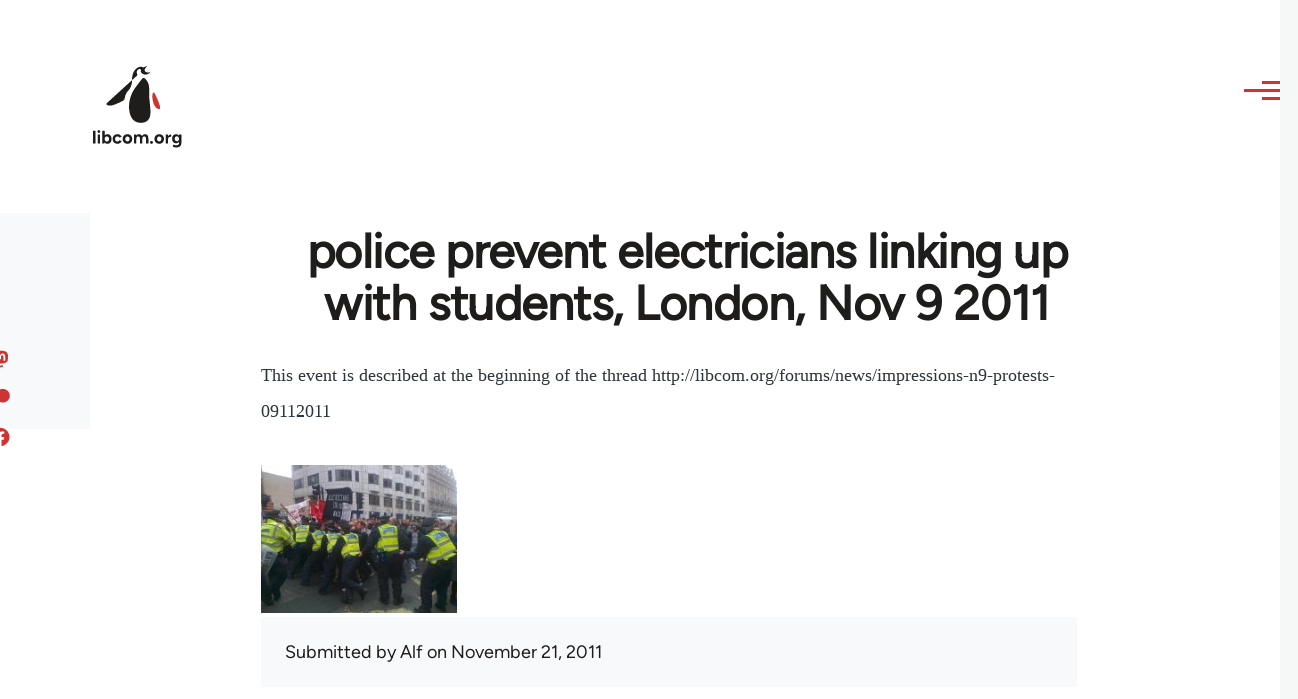

--- FILE ---
content_type: text/css
request_url: https://libcom.org/sites/default/files/css/css_TMe5IorgkO65kaRoQHmKtxRFtCyPeKRgEJtWEkgeD-c.css?delta=1&language=en&theme=libcomolivero&include=eJxtkOFuwzAIhF_IiR_JwjFL2WyIgKT12w9VU9Vp-4O476RDR0V31GKyEfRiN1DivdTTXdiy-eyh0yZdtMojHx2IQyrmpucBfYVPeKQPEWdxtPzaUocpp5dGtsmFOrMwRk6STiElbzIGstsbYA-wVOxyf1GGi3ZwEl4OpQE6_7Msorm9mw67pZ9aAxtBiSZfUekPWv2GA5NNcxy5gmG6CO-Wn3Md0s7-GynaEe-JQ8uu1L4B3oWAVA
body_size: 20259
content:
/* @license GPL-2.0-or-later https://www.drupal.org/licensing/faq */
:root{--font-sans:"metropolis",sans-serif;--font-serif:"Lora","georgia",serif;--font-size-base:1rem;--font-size-l:1.125rem;--font-size-s:0.875rem;--font-size-xs:0.8125rem;--font-size-xxs:0.75rem;--line-height-base:1.6875rem;--line-height-s:1.125rem;--max-width:84.375rem;--max-bg-color:98.125rem;--sp:1.125rem;--content-left:5.625rem;--site-header-height-wide:var(--sp10);--container-padding:var(--sp);--scrollbar-width:0px;--grid-col-count:6;--grid-gap:var(--sp);--grid-gap-count:calc(var(--grid-col-count) - 1);--grid-full-width:calc(100vw - var(--sp2) - var(--scrollbar-width));--grid-col-width:calc((var(--grid-full-width) - (var(--grid-gap-count) * var(--grid-gap))) / var(--grid-col-count));--sp0-25:calc(0.25 * var(--sp));--sp0-5:calc(0.5 * var(--sp));--sp0-75:calc(0.75 * var(--sp));--sp1:calc(1 * var(--sp));--sp1-5:calc(1.5 * var(--sp));--sp2:calc(2 * var(--sp));--sp2-5:calc(2.5 * var(--sp));--sp3:calc(3 * var(--sp));--sp3-5:calc(3.5 * var(--sp));--sp4:calc(4 * var(--sp));--sp4-5:calc(4.5 * var(--sp));--sp5:calc(5 * var(--sp));--sp6:calc(6 * var(--sp));--sp7:calc(7 * var(--sp));--sp8:calc(8 * var(--sp));--sp9:calc(9 * var(--sp));--sp10:calc(10 * var(--sp));--sp11:calc(11 * var(--sp));--sp12:calc(12 * var(--sp));--sp13:calc(13 * var(--sp));--color--gray-hue:201;--color--gray-saturation:15%;--color--gray-5:hsl(var(--color--gray-hue),var(--color--gray-saturation),5%);--color--gray-10:hsl(var(--color--gray-hue),var(--color--gray-saturation),11%);--color--gray-20:hsl(var(--color--gray-hue),var(--color--gray-saturation),20%);--color--gray-45:hsl(var(--color--gray-hue),var(--color--gray-saturation),44%);--color--gray-60:hsl(var(--color--gray-hue),var(--color--gray-saturation),57%);--color--gray-65:hsl(var(--color--gray-hue),var(--color--gray-saturation),63%);--color--gray-70:hsl(var(--color--gray-hue),var(--color--gray-saturation),72%);--color--gray-90:hsl(var(--color--gray-hue),var(--color--gray-saturation),88%);--color--gray-95:hsl(var(--color--gray-hue),var(--color--gray-saturation),93%);--color--gray-100:hsl(var(--color--gray-hue),var(--color--gray-saturation),97%);--color--primary-hue:202;--color--primary-saturation:79%;--color--primary-lightness:50;--color--primary-30:hsl(var(--color--primary-hue),var(--color--primary-saturation),calc(1% * (var(--color--primary-lightness) - (0.36 * var(--color--primary-lightness)))));--color--primary-40:hsl(var(--color--primary-hue),var(--color--primary-saturation),calc(1% * (var(--color--primary-lightness) - (0.24 * var(--color--primary-lightness)))));--color--primary-50:hsl(var(--color--primary-hue),var(--color--primary-saturation),calc(1% * var(--color--primary-lightness)));--color--primary-60:hsl(var(--color--primary-hue),var(--color--primary-saturation),calc(1% * (var(--color--primary-lightness) + (0.24 * (100 - var(--color--primary-lightness))))));--color--primary-80:hsl(var(--color--primary-hue),var(--color--primary-saturation),calc(1% * (var(--color--primary-lightness) + (0.85 * (100 - var(--color--primary-lightness))))));--color-text-neutral-soft:var(--color--gray-45);--color-text-neutral-medium:var(--color--gray-20);--color-text-neutral-loud:var(--color--gray-5);--color-text-primary-medium:var(--color--primary-40);--color-text-primary-loud:var(--color--primary-30);--color--black:#000;--color--white:#fff;--color--red:#e33f1e;--color--gold:#fdca40;--color--green:#3fa21c;--header-height-wide-when-fixed:var(--sp6);--mobile-nav-width:31.25rem;--border-radius:0.1875rem;}@media (min-width:75rem){:root{--container-padding:var(--sp2);}}@media (min-width:43.75rem){:root{--grid-col-count:14;--grid-gap:var(--sp2);}}@media (min-width:62.5rem){:root{--scrollbar-width:0.9375rem;}}@media (min-width:75rem){:root{--grid-full-width:calc(100vw - var(--scrollbar-width) - var(--content-left) - var(--sp4));}}@media (min-width:90rem){:root{--grid-full-width:calc(var(--max-width) - var(--sp4));}}
*,*::before,*::after{box-sizing:border-box;}html{font-family:var(--font-sans);font-size:100%;font-weight:normal;font-style:normal;line-height:var(--line-height-base);}body{margin:0;word-wrap:break-word;hyphens:auto;color:var(--color-text-neutral-medium);background-color:var(--color--gray-100);background-image:url("data:image/svg+xml,%3csvg xmlns='http://www.w3.org/2000/svg' width='50' height='84' viewBox='0 0 50 84'%3e  %3cpath opacity='0.05' fill='%230e6ba6' d='M25,61.7C25,68.5,19.4,74,12.5,74S0,68.5,0,61.7c0-5.7,3.9-9.6,7.4-12.9c2.3-2.2,4.5-4.4,5.1-6.8c0.7,2.4,2.8,4.6,5.1,6.8C21.1,52.2,25,56,25,61.7z M42.6,6.8c-2.3-2.2-4.5-4.4-5.1-6.8c-0.7,2.4-2.9,4.6-5.1,6.8C28.9,10.2,25,14,25,19.7C25,26.5,30.6,32,37.5,32S50,26.5,50,19.7C50,14,46.1,10.2,42.6,6.8z'/%3e%3c/svg%3e");background-position:top left;}body.is-fixed{position:fixed;overflow:hidden;width:100%;}[dir="rtl"] body{background-position:top right;}a{color:var(--color-text-primary-medium);}a:hover{color:var(--color--primary-50);}a:focus{outline:solid 2px currentColor;outline-offset:2px;}button{font-family:inherit;}img,video{display:block;max-width:100%;height:auto;}audio{display:block;max-width:100%;}h1{letter-spacing:-0.01em;font-size:1.75rem;line-height:var(--sp2);}@media (min-width:43.75rem){h1{font-size:3.75rem;line-height:var(--sp4);}}h2{letter-spacing:-0.01em;font-size:1.5rem;line-height:var(--sp2);}@media (min-width:43.75rem){h2{font-size:2.25rem;line-height:var(--sp3);}}h3{font-size:1.25rem;line-height:var(--sp1-5);}@media (min-width:43.75rem){h3{font-size:1.5rem;line-height:var(--sp2);}}h4{font-size:1.125rem;line-height:var(--sp1-5);}h5{font-size:1rem;line-height:var(--sp1-5);}h6{font-size:0.875rem;line-height:var(--sp);}h1,h2,h3,h4,h5,h6{margin-block:var(--sp);color:var(--color-text-neutral-loud);font-family:var(--font-sans);font-weight:bold;}@media (min-width:43.75rem){h1,h2,h3,h4,h5,h6{margin-block:var(--sp2);}}ul{margin-block-start:0.25em;margin-block-end:0.25em;margin-inline-start:1.5em;margin-inline-end:0;padding-inline-start:0;list-style-type:disc;list-style-image:none;}
@font-face{font-family:"Figtree";src:local("Figtree"),url(/themes/custom/libcomolivero/fonts/Figtree-VariableFont_wght.ttf) format("TrueType");font-display:optional;}@font-face{font-family:"Figtree";src:local("Figtree Italic"),url(/themes/custom/libcomolivero/fonts/Figtree-Italic-VariableFont_wght.ttf) format("TrueType");font-style:italic;font-display:optional;}@font-face{font-family:"Amiri";src:local("Amiri"),url(/themes/custom/libcomolivero/fonts/Amiri-Regular.ttf) format("TrueType");font-display:optional;}@font-face{font-family:"Amiri";src:local("Amiri Italic"),url(/themes/custom/libcomolivero/fonts/Amiri-Italic.ttf) format("TrueType");font-style:italic;font-display:optional;}@font-face{font-family:"Amiri";src:local("Amiri Bold"),url(/themes/custom/libcomolivero/fonts/Amiri-Bold.ttf) format("TrueType");font-weight:bold;font-display:optional;}@font-face{font-family:"Amiri";src:local("Amiri Bold Italic"),url(/themes/custom/libcomolivero/fonts/Amiri-BoldItalic.ttf) format("TrueType");font-weight:bold;font-style:italic;font-display:optional;}
.container{width:100%;max-width:var(--max-width);padding-inline:var(--container-padding);}body.is-fixed .container{width:calc(100% - var(--drupal-displace-offset-left,0px) - var(--drupal-displace-offset-right,0px));}.page-wrapper{max-width:var(--max-bg-color);background:var(--color--white);}.layout-main-wrapper{position:relative;z-index:2;}@media (min-width:75rem){.layout-main{display:flex;flex-direction:row-reverse;flex-wrap:wrap;}}@media (min-width:75rem){.main-content{width:calc(100% - var(--content-left));margin-inline-end:auto;}}.main-content__container{padding-block-start:var(--sp3);}@media (min-width:43.75rem){.main-content__container{padding-block-start:var(--sp5);}}[data-contextual-id]:not(.contextual){position:absolute;}
.grid-full{display:grid;grid-template-rows:1fr;grid-template-columns:repeat(var(--grid-col-count),minmax(0,1fr));grid-column-gap:var(--grid-gap);}.grid-full .grid-full .grid-full{display:block;}@media (min-width:43.75rem){.layout--content-narrow .grid-full,.layout--pass--content-narrow > * .grid-full{grid-template-columns:repeat(calc(var(--grid-col-count) - 2),minmax(0,1fr));}}@media (min-width:62.5rem){.layout--content-narrow .grid-full,.layout--pass--content-narrow > * .grid-full{grid-template-columns:repeat(calc(var(--grid-col-count) - 6),minmax(0,1fr));}}@media (min-width:43.75rem){.layout--content-medium .grid-full,.layout--pass--content-medium > * .grid-full{grid-template-columns:repeat(calc(var(--grid-col-count) - 2),minmax(0,1fr));}}@media (min-width:62.5rem){.layout--content-medium .grid-full,.layout--pass--content-medium > * .grid-full{grid-template-columns:repeat(calc(var(--grid-col-count) - 4),minmax(0,1fr));}}
.layout--content-narrow,.layout--pass--content-narrow > *{grid-column:1 / 7;width:100%;}@media (min-width:43.75rem){.layout--content-narrow,.layout--pass--content-narrow > *{grid-column:2 / 14;}}@media (min-width:62.5rem){.layout--content-narrow,.layout--pass--content-narrow > *{grid-column:3 / 11;}}@media (min-width:43.75rem){.layout--content-narrow .layout--content-narrow,.layout--pass--content-narrow > * .layout--content-narrow,.layout--content-medium .layout--content-narrow,.layout--pass--content-medium > * .layout--content-narrow,.layout--content-narrow .layout--pass--content-narrow > *,.layout--pass--content-narrow > * .layout--pass--content-narrow > *,.layout--content-medium .layout--pass--content-narrow > *,.layout--pass--content-medium > * .layout--pass--content-narrow > *{grid-column:1 / 13;}}@media (min-width:62.5rem){.layout--content-narrow .layout--content-narrow,.layout--pass--content-narrow > * .layout--content-narrow,.layout--content-medium .layout--content-narrow,.layout--pass--content-medium > * .layout--content-narrow,.layout--content-narrow .layout--pass--content-narrow > *,.layout--pass--content-narrow > * .layout--pass--content-narrow > *,.layout--content-medium .layout--pass--content-narrow > *,.layout--pass--content-medium > * .layout--pass--content-narrow > *{grid-column:1 / 9;}}@media (min-width:43.75rem){.layout--content-narrow.text-content blockquote::before,.layout--pass--content-narrow > *.text-content blockquote::before,.layout--content-narrow .text-content blockquote::before,.layout--pass--content-narrow > * .text-content blockquote::before{inset-inline-start:calc(-1 * (var(--grid-col-width) + var(--grid-gap)));}}@media (min-width:43.75rem){.layout--content-narrow.text-content blockquote::after,.layout--pass--content-narrow > *.text-content blockquote::after,.layout--content-narrow .text-content blockquote::after,.layout--pass--content-narrow > * .text-content blockquote::after{inset-inline-start:calc(-1 * (var(--grid-col-width) + var(--grid-gap)));width:var(--sp);height:calc(100% - 2.8125rem);margin-inline-start:2px;}}@media (min-width:43.75rem){.layout--content-narrow.text-content blockquote,.layout--pass--content-narrow > *.text-content blockquote,.layout--content-narrow .text-content blockquote,.layout--pass--content-narrow > * .text-content blockquote{width:calc(10 * var(--grid-col-width) + 9 * var(--grid-gap));margin-block:var(--sp3);padding-inline-start:0;}}@media (min-width:43.75rem){.layout--content-narrow.text-content pre,.layout--pass--content-narrow > *.text-content pre,.layout--content-narrow .text-content pre,.layout--pass--content-narrow > * .text-content pre{margin-block:var(--sp3);}}@media (min-width:62.5rem){.layout--content-narrow.text-content pre,.layout--pass--content-narrow > *.text-content pre,.layout--content-narrow .text-content pre,.layout--pass--content-narrow > * .text-content pre{width:calc(12 * var(--grid-col-width) + 11 * var(--grid-gap));margin-inline-start:calc(-1 * (var(--grid-col-width) + var(--grid-gap)));}}.sidebar-grid .layout--content-narrow.text-content blockquote,.sidebar-grid .layout--pass--content-narrow > *.text-content blockquote,.sidebar-grid .layout--content-narrow .text-content blockquote,.sidebar-grid .layout--pass--content-narrow > * .text-content blockquote,.sidebar-grid .layout--content-narrow.text-content pre,.sidebar-grid .layout--pass--content-narrow > *.text-content pre,.sidebar-grid .layout--content-narrow .text-content pre,.sidebar-grid .layout--pass--content-narrow > * .text-content pre{width:auto;}
.layout--content-medium,.layout--pass--content-medium > *{grid-column:1 / 7;width:100%;}@media (min-width:43.75rem){.layout--content-medium,.layout--pass--content-medium > *{grid-column:2 / 14;}}@media (min-width:62.5rem){.layout--content-medium,.layout--pass--content-medium > *{grid-column:3 / 13;}}@media (min-width:43.75rem){.layout--pass--content-medium > * .layout--content-medium,.layout--content-medium .layout--content-medium,.layout--pass--content-medium > * .layout--pass--content-medium > *,.layout--content-medium .layout--pass--content-medium > *{grid-column:1 / 13;}}@media (min-width:62.5rem){.layout--pass--content-medium > * .layout--content-medium,.layout--content-medium .layout--content-medium,.layout--pass--content-medium > * .layout--pass--content-medium > *,.layout--content-medium .layout--pass--content-medium > *{grid-column:1 / 11;}}
.site-footer{position:relative;z-index:1;}.site-footer__inner{padding-block:var(--sp2);}@media (min-width:75rem){.site-footer__inner{padding-block:var(--sp4) var(--sp13);}}.region--footer_top__inner > *,.region--footer_bottom__inner > *{margin-block-end:var(--sp2);}@media (min-width:43.75rem){.region--footer_top__inner > *,.region--footer_bottom__inner > *{flex:1;margin-block-end:0;}.region--footer_top__inner > *:not(:last-child),.region--footer_bottom__inner > *:not(:last-child){margin-inline-end:var(--sp2);}}@media (min-width:43.75rem){.region--footer_top__inner,.region--footer_bottom__inner{display:flex;flex-wrap:wrap;}}
.region > *:where(:not([data-big-pipe-placeholder-id])){margin-block-end:var(--sp);}@media (min-width:43.75rem){.region > *:where(:not([data-big-pipe-placeholder-id])){margin-block-end:var(--sp2);}}@media (min-width:62.5rem){.region > *:where(:not([data-big-pipe-placeholder-id])){margin-block-end:var(--sp3);}}
.region--content{margin-block-end:var(--sp);}@media (min-width:43.75rem){.region--content{margin-block-end:var(--sp2);}}@media (min-width:62.5rem){.region--content{margin-block-end:var(--sp3);}}
.region--hero > *:last-child{margin-block-end:0;}.region--hero .wide-content{max-width:100%;margin-inline:0;}
.region--secondary-menu{display:flex;margin-block-start:var(--sp2);margin-block-end:var(--sp2);}.region--secondary-menu > *{margin-block-end:0;}@media (min-width:75rem){body:not(.is-always-mobile-nav) .region--secondary-menu{justify-content:flex-end;margin:0;}body:not(.is-always-mobile-nav) .region--secondary-menu:first-child .secondary-nav::before{content:none;}}
@media (min-width:75rem){.social-bar{flex-shrink:0;width:var(--content-left);background-color:var(--color--gray-100);}}.social-bar__inner{position:relative;padding-block:var(--sp0-5);padding-inline-start:var(--sp);padding-inline-end:var(--sp);}@media (min-width:75rem){.social-bar__inner{position:relative;width:var(--content-left);padding-block:var(--sp5);padding-inline-start:0;padding-inline-end:0;}.social-bar__inner.is-fixed{position:fixed;inset-block-start:var(--sp6);inset-inline-start:0;height:calc(100vh - var(--sp6));}}.rotate > *{margin-block-end:var(--sp2);}@media (min-width:75rem){.rotate > *{display:flex;align-items:center;margin-block-end:0;}.rotate > *:not(:first-child){margin-inline-end:var(--sp2);}}@media (min-width:75rem){.rotate .contextual{inset-inline:100% auto;transform:rotate(90deg);transform-origin:top left;}.rotate .contextual .trigger{float:left;}.rotate .contextual .trigger:dir(rtl){float:right;}}@media (min-width:75rem){.rotate{position:absolute;inset-inline-start:50%;display:flex;flex-direction:row-reverse;width:100vh;transform:rotate(-90deg) translateX(-100%);transform-origin:left;}@supports (width:max-content){.rotate{width:max-content;}}}@media (min-width:75rem){[dir="rtl"] .rotate{transform:rotate(90deg) translateX(100%);transform-origin:right;}[dir="rtl"] .rotate .contextual{transform:rotate(-90deg);transform-origin:top right;}}
.view,.view-content{display:grid;gap:var(--sp2);grid-template-rows:max-content;}@media (min-width:43.75rem){.view,.view-content{gap:var(--sp3);}}
.layout{margin-block-end:var(--sp);}@media (min-width:43.75rem){.layout{margin-block-end:var(--sp2);}}@media (min-width:62.5rem){.layout{margin-block-end:var(--sp3);}}
@media (min-width:43.75rem){.region--content-below{display:flex;flex-wrap:wrap;}.region--content-below > *{flex-basis:calc(50% - (var(--grid-gap) / 2));flex-grow:1;flex-shrink:0;margin-inline-end:var(--grid-gap);}.region--content-below > *:nth-child(2n),.region--content-below > *:last-child{margin-inline-end:0;}}@media (min-width:43.75rem){.region--content-below > *{flex-basis:calc(33.33% - (var(--grid-gap) * 0.667));}.region--content-below > *:nth-child(2n),.region--content-below > *:last-child{margin-inline-end:var(--grid-gap);}.region--content-below > *:nth-child(3n),.region--content-below > *:last-child{margin-inline-end:0;}}
.progress__track{overflow:hidden;height:var(--sp);border:1px solid var(--color--primary-40);border-radius:var(--border-radius);}.progress__bar{height:var(--sp);background-color:var(--color--primary-40);}.progress__percentage{margin-inline-start:1rem;}
.block__title{margin-block:0 var(--sp);letter-spacing:0.02em;color:var(--color-text-neutral-soft);font-size:var(--font-size-s);line-height:var(--sp);}.site-footer .block__title{color:var(--color--gray-65);}
.breadcrumb{position:relative;font-size:0.875rem;font-weight:bold;line-height:var(--sp1);}.breadcrumb::after{position:absolute;inset-block-start:0;inset-inline-end:calc(var(--sp1) * -1);width:var(--sp3);height:var(--sp2);content:"";background:linear-gradient(to left,var(--color--white) 0%,rgba(255,255,255,0) 100%);}@media (min-width:62.5rem){.breadcrumb::after{content:none;}}@media (min-width:62.5rem){.breadcrumb{position:static;}}[dir="rtl"] .breadcrumb::after{background:linear-gradient(to right,var(--color--white) 0%,rgba(255,255,255,0) 100%);}.breadcrumb__content{overflow:auto;margin-block-start:calc(var(--sp0-5) * -1);margin-block-end:calc(var(--sp0-5) * -1);margin-inline-start:calc(var(--sp0-5) * -1);margin-inline-end:calc(var(--sp1) * -1);padding-block-start:var(--sp0-5);padding-block-end:var(--sp0-5);padding-inline-start:var(--sp0-5);-webkit-overflow-scrolling:touch;}@media (min-width:62.5rem){.breadcrumb__content{margin-inline-end:0;}}.breadcrumb__list{overflow-x:auto;width:max-content;margin-block:0;margin-inline-start:calc(var(--sp1) * -1);margin-inline-end:calc(var(--sp1) * -1);padding-block:0 var(--sp1);padding-inline-start:var(--sp1);padding-inline-end:0;list-style:none;white-space:nowrap;}@media (min-width:62.5rem){.breadcrumb__list{overflow:visible;width:auto;margin-inline-start:0;margin-inline-end:0;padding-block-end:0;padding-inline-start:0;white-space:normal;}}.breadcrumb__item{display:inline-block;}.breadcrumb__item:nth-child(n + 2)::before{display:inline-block;width:0.5rem;height:0.5rem;margin-inline:1rem 1.25rem;content:"";transform:rotate(45deg);border-block-start:2px solid var(--color--gray-45);border-inline-end:2px solid var(--color--gray-45);}.breadcrumb__item:last-child{margin-inline-end:var(--sp3);}@media (min-width:62.5rem){.breadcrumb__item:last-child{margin-inline-end:0;}}[dir="rtl"] .breadcrumb__item:nth-child(n + 2)::before{transform:rotate(-45deg);}.breadcrumb__link{-webkit-text-decoration:none;text-decoration:none;color:var(--color-text-primary-medium);}.breadcrumb__link:hover,.breadcrumb__link:focus{-webkit-text-decoration:underline;text-decoration:underline;}
figure{background:var(--color--gray-100);}figcaption{padding-block:var(--sp0-5);padding-inline-start:var(--sp0-5);padding-inline-end:var(--sp0-5);color:var(--color-text-neutral-medium);background:var(--color--gray-100);font-family:var(--font-serif);font-size:0.875rem;font-style:italic;line-height:var(--sp);}@media (min-width:31.25rem){figcaption{padding-block:var(--sp);padding-inline-start:var(--sp);padding-inline-end:var(--sp);}}.align-right{float:none;max-width:100%;margin-block:var(--sp3);margin-inline-start:0;margin-inline-end:0;}@media (min-width:43.75rem){.align-right{float:right;max-width:50%;margin-block-start:var(--sp);margin-block-end:var(--sp);margin-inline-start:var(--sp);margin-inline-end:0;}.align-right:dir(rtl){float:left;}}@media (min-width:43.75rem){.layout--content-narrow .align-right,.layout--pass--content-narrow > * .align-right{margin-inline-end:calc(-1 * ((var(--grid-col-width) + var(--grid-gap))));}}@media (min-width:62.5rem){.layout--content-narrow .align-right,.layout--pass--content-narrow > * .align-right{margin-inline-end:calc(-2 * ((var(--grid-col-width) + var(--grid-gap))));}}@media (min-width:75rem){.layout--content-narrow .align-right,.layout--pass--content-narrow > * .align-right{margin-inline-end:calc(-3 * ((var(--grid-col-width) + var(--grid-gap))));}}@media (min-width:90rem){.layout--content-narrow .align-right,.layout--pass--content-narrow > * .align-right{margin-inline-end:calc(-3 * ((var(--grid-col-width) + var(--grid-gap))));}}.align-left{float:none;max-width:100%;margin-block-start:var(--sp3);margin-block-end:var(--sp3);margin-inline-start:0;margin-inline-end:0;}@media (min-width:43.75rem){.align-left{float:left;max-width:50%;margin-block-start:var(--sp);margin-block-end:var(--sp);margin-inline-start:0;margin-inline-end:var(--sp2);}.align-left:dir(rtl){float:right;}}@media (min-width:43.75rem){.layout--content-narrow .align-left,.layout--pass--content-narrow > * .align-left{margin-inline-start:calc(-1 * ((var(--grid-col-width) + var(--grid-gap))));}}.align-center img,.align-center video,.align-center audio{margin-inline:auto;}.media-oembed-content{display:block;max-width:100%;}
.site-footer{position:relative;color:var(--color--gray-65);background:linear-gradient(180deg,var(--color--gray-5) 0%,var(--color--gray-10) 100%);}.site-footer .menu{margin-inline-start:0;list-style:none;}.site-footer .menu ul{margin-inline-start:var(--sp);}.site-footer .menu li{margin-block-end:var(--sp0-5);}.site-footer a{color:inherit;}.site-footer a:hover{-webkit-text-decoration:none;text-decoration:none;}@media (min-width:75rem){body:not(.is-always-mobile-nav) .site-footer{border-inline-start:solid var(--content-left) var(--color--black);}}
.button{display:inline-block;height:var(--sp3);margin-block:var(--sp1);margin-inline-start:0;margin-inline-end:var(--sp1);padding-block:calc((var(--sp3) - var(--line-height-s)) / 2);padding-inline:var(--sp1-5);cursor:pointer;text-align:center;-webkit-text-decoration:none;text-decoration:none;color:var(--color-text-primary-medium);border:solid 2px currentColor;border-radius:var(--border-radius);background-color:var(--color--white);font-family:var(--font-sans);font-size:var(--font-size-l);font-weight:700;appearance:none;-webkit-font-smoothing:antialiased;}.button:hover,.button:focus{-webkit-text-decoration:none;text-decoration:none;color:var(--color-text-primary-loud);border:solid 2px currentColor;background:none;font-weight:700;}.button:focus{outline:2px solid var(--color--primary-60);outline-offset:2px;}.button:active{color:var(--color-text-primary-medium);border-color:currentColor;}.button:disabled,.button.is-disabled{cursor:default;color:var(--color--gray-90);border-color:var(--color--gray-90);}@supports (display:inline-flex){.button{display:inline-flex;align-items:center;padding-block:1px 0;padding-inline:var(--sp1-5);line-height:var(--line-height-s);}}.menu .button{margin-block:0;margin-inline-start:0;margin-inline-end:0;}.button--small{height:var(--sp2-5);padding-block:calc((var(--sp2-5) - var(--line-height-s)) / 2);padding-inline:var(--sp);font-size:var(--font-size-base);line-height:normal;}.button--primary{color:var(--color--white);border-color:var(--color--primary-40);background-color:var(--color--primary-40);}.button--primary:hover,.button--primary:focus{color:var(--color--white);border-color:var(--color--primary-30);background-color:var(--color--primary-30);}.button--primary:active{color:var(--color--white);background-color:var(--color--primary-40);}.button--primary:disabled,.button--primary.is-disabled{color:var(--color--white);background-color:var(--color--gray-90);}.button--icon-back{display:inline-flex;align-items:center;}.button--icon-back::before{display:block;width:0.5em;height:0.5em;margin-inline-end:0.5em;content:"";transform:rotate(45deg);border-block-end:solid 2px currentColor;border-inline-start:solid 2px currentColor;}[dir="rtl"] .button--icon-back::before{transform:rotate(-45deg);}.shepherd-cancel-icon{font-size:1.5em;}
.container-inline div,.container-inline label{display:inline-block;}.form-items-inline{margin-block:-0.125em;}.form-items-inline > .form-item{display:inline-block;margin-block:0.125em;}
.fieldset{min-width:0;margin-block:var(--sp1);margin-inline-start:0;margin-inline-end:0;padding-block:0;padding-inline-start:0;padding-inline-end:0;color:inherit;border:solid 2px var(--color--gray-45);border-radius:var(--border-radius);background-color:var(--color--white);}.fieldset--group{width:100%;color:inherit;border:0;border-radius:0;background:none;box-shadow:none;}.fieldset__legend{float:left;width:100%;color:inherit;border-top-left-radius:var(--border-radius);border-top-right-radius:var(--border-radius);background-color:var(--color--gray-45);font-size:var(--font-size-l);font-weight:700;line-height:var(--line-height-base);}.fieldset__legend + *{clear:left;}.fieldset__legend .fieldset__label.form-required::after{background-image:url("data:image/svg+xml,%3Csvg height='16' width='16' xmlns='http://www.w3.org/2000/svg'%3E%3Cpath d='m0 7.562 1.114-3.438c2.565.906 4.43 1.688 5.59 2.35-.306-2.921-.467-4.93-.484-6.027h3.511c-.05 1.597-.234 3.6-.558 6.003 1.664-.838 3.566-1.613 5.714-2.325l1.113 3.437c-2.05.678-4.06 1.131-6.028 1.356.984.856 2.372 2.381 4.166 4.575l-2.906 2.059c-.935-1.274-2.041-3.009-3.316-5.206-1.194 2.275-2.244 4.013-3.147 5.206l-2.856-2.059c1.872-2.307 3.211-3.832 4.017-4.575-2.081-.402-4.058-.856-5.93-1.356' fill='%23ffffff'/%3E%3C/svg%3E%0A");}.fieldset__legend--composite{margin-block-start:2px;color:inherit;}.fieldset__legend--invisible{margin:0;}.fieldset__legend--group{color:inherit;}.fieldset__label{display:block;padding-block:var(--sp0-5);padding-inline-start:var(--sp1);padding-inline-end:var(--sp1);color:var(--color--white);line-height:var(--line-height-s);}.fieldset__label.is-disabled{color:var(--color-text-neutral-soft);}.fieldset__description{margin-block:var(--sp0-5);font-size:var(--font-size-xs);line-height:var(--line-height-s);}.fieldset__description.is-disabled{color:var(--input--disabled-fg-color);}.fieldset__error-message{margin-block:var(--sp0-5);padding-inline-start:var(--sp1-5);color:var(--color--red);background-image:url("data:image/svg+xml,%3Csvg width='18' height='18' viewBox='0 0 18 18' xmlns='http://www.w3.org/2000/svg'%3E%3Cpath fill='%23E33F1E' d='M9 0C4.03125 0 0 4.03125 0 9C0 13.9688 4.03125 18 9 18C13.9687 18 18 13.9688 18 9C18 4.03125 13.9687 0 9 0ZM10.5 14.6133C10.5 14.8242 10.3359 15 10.1367 15H7.88672C7.67578 15 7.5 14.8242 7.5 14.6133V12.3867C7.5 12.1758 7.67578 12 7.88672 12H10.1367C10.3359 12 10.5 12.1758 10.5 12.3867V14.6133ZM10.4766 10.582C10.4648 10.7461 10.2891 10.875 10.0781 10.875H7.91016C7.6875 10.875 7.51172 10.7461 7.51172 10.582L7.3125 3.30469C7.3125 3.22266 7.34766 3.14063 7.42969 3.09375C7.5 3.03516 7.60547 3 7.71094 3H10.2891C10.3945 3 10.5 3.03516 10.5703 3.09375C10.6523 3.14063 10.6875 3.22266 10.6875 3.30469L10.4766 10.582Z'/%3E%3C/svg%3E");background-repeat:no-repeat;background-position:left top;background-size:var(--sp1) var(--sp1);font-size:var(--font-size-s);line-height:var(--line-height-s);}@media screen and (-ms-high-contrast:active){.fieldset__error-message{background-image:url("data:image/svg+xml,%3Csvg width='18' height='18' viewBox='0 0 18 18' xmlns='http://www.w3.org/2000/svg'%3E%3Cpath fill='%23ffffff' d='M9 0C4.03125 0 0 4.03125 0 9C0 13.9688 4.03125 18 9 18C13.9687 18 18 13.9688 18 9C18 4.03125 13.9687 0 9 0ZM10.5 14.6133C10.5 14.8242 10.3359 15 10.1367 15H7.88672C7.67578 15 7.5 14.8242 7.5 14.6133V12.3867C7.5 12.1758 7.67578 12 7.88672 12H10.1367C10.3359 12 10.5 12.1758 10.5 12.3867V14.6133ZM10.4766 10.582C10.4648 10.7461 10.2891 10.875 10.0781 10.875H7.91016C7.6875 10.875 7.51172 10.7461 7.51172 10.582L7.3125 3.30469C7.3125 3.22266 7.34766 3.14063 7.42969 3.09375C7.5 3.03516 7.60547 3 7.71094 3H10.2891C10.3945 3 10.5 3.03516 10.5703 3.09375C10.6523 3.14063 10.6875 3.22266 10.6875 3.30469L10.4766 10.582Z'/%3E%3C/svg%3E");}}[dir="rtl"] .fieldset__error-message{background-position:left top;}.fieldset__wrapper{margin-block-start:0;padding-block:var(--sp);padding-inline:var(--sp);}.fieldset--group .fieldset__legend--visible ~ .fieldset__wrapper{border:solid 2px var(--color--gray-45);border-bottom-right-radius:var(--border-radius);border-bottom-left-radius:var(--border-radius);}.fieldset__wrapper--group{margin-block:0;margin-inline-start:0;margin-inline-end:0;}.fieldset__wrapper > .container-inline{padding-block:0;padding-inline-start:0;padding-inline-end:0;}
.field:not(:last-child){margin-block-end:var(--sp2);}.field__label{font-weight:bold;}.field--label-inline .field__label,.field--label-inline .field__items{float:left;}.field--label-inline .field__label:dir(rtl),.field--label-inline .field__items:dir(rtl){float:right;}.field--label-inline .field__label,.field--label-inline > .field__item,.field--label-inline .field__items{padding-inline-end:0.5em;}.field--label-inline .field__label::after{content:":";}
::placeholder{color:var(--color--gray-60);}.form-item{margin-block:var(--sp1);}.form-item__label--multiple-value-form{margin-block:0;font-size:inherit;font-weight:inherit;line-height:inherit;}tr .form-item,.container-inline .form-item{margin-block:var(--sp0-5);}.form-item__label{display:block;margin-block:var(--sp0-5);font-size:var(--font-size-s);font-weight:bold;line-height:var(--line-height-s);}.container-inline .form-item__label{margin-inline-end:1em;}.form-item__label--multiple-value-form{margin-block:0;font-size:inherit;font-weight:inherit;line-height:inherit;}.form-item__label[for]{cursor:pointer;}.form-item__label.option{display:inline;font-weight:normal;}.form-item__label.is-disabled{cursor:default;color:var(--color--gray-70);}.form-item__label.form-required::after,.fieldset__label.form-required::after,.required-mark::after{display:inline-block;width:0.5rem;height:0.5rem;margin-inline:0.3em;content:"";vertical-align:text-top;background-image:url("data:image/svg+xml,%3Csvg height='16' width='16' xmlns='http://www.w3.org/2000/svg'%3E%3Cpath d='m0 7.562 1.114-3.438c2.565.906 4.43 1.688 5.59 2.35-.306-2.921-.467-4.93-.484-6.027h3.511c-.05 1.597-.234 3.6-.558 6.003 1.664-.838 3.566-1.613 5.714-2.325l1.113 3.437c-2.05.678-4.06 1.131-6.028 1.356.984.856 2.372 2.381 4.166 4.575l-2.906 2.059c-.935-1.274-2.041-3.009-3.316-5.206-1.194 2.275-2.244 4.013-3.147 5.206l-2.856-2.059c1.872-2.307 3.211-3.832 4.017-4.575-2.081-.402-4.058-.856-5.93-1.356' fill='%232494DB'/%3E%3C/svg%3E%0A");background-repeat:no-repeat;background-size:0.5rem 0.5rem;}@media screen and (-ms-high-contrast:active){.form-item__label.form-required::after,.fieldset__label.form-required::after,.required-mark::after{background-image:url("data:image/svg+xml,%3Csvg height='16' width='16' xmlns='http://www.w3.org/2000/svg'%3E%3Cpath d='m0 7.562 1.114-3.438c2.565.906 4.43 1.688 5.59 2.35-.306-2.921-.467-4.93-.484-6.027h3.511c-.05 1.597-.234 3.6-.558 6.003 1.664-.838 3.566-1.613 5.714-2.325l1.113 3.437c-2.05.678-4.06 1.131-6.028 1.356.984.856 2.372 2.381 4.166 4.575l-2.906 2.059c-.935-1.274-2.041-3.009-3.316-5.206-1.194 2.275-2.244 4.013-3.147 5.206l-2.856-2.059c1.872-2.307 3.211-3.832 4.017-4.575-2.081-.402-4.058-.856-5.93-1.356' fill='%23ffffff'/%3E%3C/svg%3E%0A");}}.form-item__description{margin-block:var(--sp0-5);max-width:60ch;font-size:var(--font-size-s);line-height:var(--line-height-s);}.field-multiple-table + .form-item__description{margin-block-start:0;}.form-item--error-message{margin-block:var(--sp0-5);padding-inline-start:var(--sp1-5);color:var(--color--red);background-image:url("data:image/svg+xml,%3Csvg width='18' height='18' viewBox='0 0 18 18' xmlns='http://www.w3.org/2000/svg'%3E%3Cpath fill='%23E33F1E' d='M9 0C4.03125 0 0 4.03125 0 9C0 13.9688 4.03125 18 9 18C13.9687 18 18 13.9688 18 9C18 4.03125 13.9687 0 9 0ZM10.5 14.6133C10.5 14.8242 10.3359 15 10.1367 15H7.88672C7.67578 15 7.5 14.8242 7.5 14.6133V12.3867C7.5 12.1758 7.67578 12 7.88672 12H10.1367C10.3359 12 10.5 12.1758 10.5 12.3867V14.6133ZM10.4766 10.582C10.4648 10.7461 10.2891 10.875 10.0781 10.875H7.91016C7.6875 10.875 7.51172 10.7461 7.51172 10.582L7.3125 3.30469C7.3125 3.22266 7.34766 3.14063 7.42969 3.09375C7.5 3.03516 7.60547 3 7.71094 3H10.2891C10.3945 3 10.5 3.03516 10.5703 3.09375C10.6523 3.14063 10.6875 3.22266 10.6875 3.30469L10.4766 10.582Z'/%3E%3C/svg%3E");background-repeat:no-repeat;background-position:left top;background-size:var(--sp1) var(--sp1);font-size:var(--font-size-s);line-height:var(--line-height-s);}@media screen and (-ms-high-contrast:active){.form-item--error-message{background-image:url("data:image/svg+xml,%3Csvg width='18' height='18' viewBox='0 0 18 18' xmlns='http://www.w3.org/2000/svg'%3E%3Cpath fill='%23ffffff' d='M9 0C4.03125 0 0 4.03125 0 9C0 13.9688 4.03125 18 9 18C13.9687 18 18 13.9688 18 9C18 4.03125 13.9687 0 9 0ZM10.5 14.6133C10.5 14.8242 10.3359 15 10.1367 15H7.88672C7.67578 15 7.5 14.8242 7.5 14.6133V12.3867C7.5 12.1758 7.67578 12 7.88672 12H10.1367C10.3359 12 10.5 12.1758 10.5 12.3867V14.6133ZM10.4766 10.582C10.4648 10.7461 10.2891 10.875 10.0781 10.875H7.91016C7.6875 10.875 7.51172 10.7461 7.51172 10.582L7.3125 3.30469C7.3125 3.22266 7.34766 3.14063 7.42969 3.09375C7.5 3.03516 7.60547 3 7.71094 3H10.2891C10.3945 3 10.5 3.03516 10.5703 3.09375C10.6523 3.14063 10.6875 3.22266 10.6875 3.30469L10.4766 10.582Z'/%3E%3C/svg%3E");}}[dir="rtl"] .form-item--error-message{background-position:right top;}.form-actions{display:flex;flex-wrap:wrap;align-items:flex-start;margin-block:var(--sp0-5);}.form-actions .button,.form-actions .action-link{margin-block:var(--sp0-5);}.form-actions > .form-wrapper{margin-inline-end:var(--sp1);}.form-actions .ajax-progress--throbber{align-self:center;}.form-item--editor-format{display:flex;flex-wrap:wrap;align-items:center;max-width:100%;}.form-item--editor-format .form-item__label,.form-item--editor-format .form-item__prefix,.form-item--editor-format .form-item__suffix,.form-item--editor-format .form-element--editor-format{min-width:1px;}.form-item--editor-format .form-item__label,.form-item--editor-format .form-item__prefix,.form-item--editor-format .form-item__suffix{margin-inline-end:var(--sp0-5);}.form-item--editor-format .form-item__description,.form-item--editor-format .form-item--error-message{flex:0 1 100%;min-width:1px;}.form--inline > *{display:inline-block;margin-top:var(--sp0-5);margin-bottom:0;vertical-align:top;}.form--inline .form-item__label{margin:0;}.form--inline .form-actions{margin-top:var(--sp1-5);}.layout-builder-form .form-actions{align-items:center;}
input[type="checkbox"],input[type="radio"]{display:inline-block;width:var(--sp1-5);height:var(--sp1-5);margin:0;vertical-align:middle;border:1px solid var(--color--gray-60);border-radius:0.1875rem;background-color:var(--color--white);background-repeat:no-repeat;background-position:50% 50%;background-size:var(--sp1) var(--sp1);appearance:none;}input[type="checkbox"]:focus,input[type="radio"]:focus{border:solid 2px var(--color--primary-50);outline:solid 2px var(--color--primary-50);}@supports (outline-style:double){input[type="checkbox"]:focus,input[type="radio"]:focus{border-width:1px;outline-width:6px;outline-style:double;outline-offset:-1px;}}input[type="checkbox"]:hover,input[type="radio"]:hover{border-color:var(--color--primary-60);}input[type="checkbox"][disabled],input[type="radio"][disabled]{background-color:var(--color--gray-100);}input[type="checkbox"][disabled]:hover,input[type="radio"][disabled]:hover{border-color:var(--color--gray-60);}input[type="checkbox"][disabled]:checked,input[type="radio"][disabled]:checked{border-width:1px;}input[type="checkbox"]:checked,input[type="radio"]:checked{border-width:2px;}input.error[type="checkbox"],input.error[type="radio"]{border:solid 2px var(--color--red);}input.error[type="checkbox"]:focus,input.error[type="radio"]:focus{outline-color:var(--color--red);outline-offset:-2px;}input[type="checkbox"] + label,input[type="radio"] + label{display:inline-block;padding-inline-start:var(--sp0-5);}input[type="checkbox"]:checked{background-image:url("data:image/svg+xml,%3Csvg width='17px' height='13px' viewBox='0 0 17 13' version='1.1' xmlns='http://www.w3.org/2000/svg' xmlns:xlink='http://www.w3.org/1999/xlink'%3E%3Cpath d='M14.8232,0.176777 C14.9209,0.0791457 15.0791,0.0791455 15.1768,0.176777 L16.9445,1.94454 C17.0422,2.04217 17.0422,2.20047 16.9445,2.2981 L6.23744,13.0052 C6.13981,13.1028 5.98151,13.1028 5.88388,13.0052 L0.176777,7.2981 C0.0791456,7.20047 0.0791456,7.04218 0.176777,6.94454 L1.94454,5.17678 C2.04217,5.07915 2.20047,5.07915 2.2981,5.17678 L5.88388,8.76256 C5.98151,8.86019 6.13981,8.86019 6.23744,8.76256 L14.8232,0.176777 Z' id='Path' fill='%232494DB' fill-rule='nonzero'%3E%3C/path%3E%3C/svg%3E");}input[type="radio"]{border-radius:50%;}input[type="radio"]:checked{background-image:url("data:image/svg+xml,%3Csvg width='17' height='17' viewBox='0 0 17 17' xmlns='http://www.w3.org/2000/svg'%3E%3Ccircle cx='8.5' cy='8.5' r='8.5' fill='%232494DB'/%3E%3C/svg%3E%0A");background-size:1.0625rem;}input[type="radio"]:focus{border-width:2px;border-color:var(--color--primary-50);outline-color:transparent;box-shadow:0 0 0 2px white,0 0 0 4px var(--color--primary-50);}input.error[type="radio"]:focus{outline-color:transparent;box-shadow:0 0 0 2px white,0 0 0 4px var(--color--red);}.form-type-boolean{margin-block:var(--sp1);}
[type="color"],[type="date"],[type="datetime-local"],[type="email"],[type="file"],[type="month"],[type="number"],[type="password"],[type="search"],[type="tel"],[type="text"],[type="time"],[type="url"],[type="week"],textarea{width:100%;max-width:100%;min-height:var(--sp3);padding:0 var(--sp);color:var(--color-text-neutral-loud);border:1px solid var(--color--gray-60);border-radius:var(--border-radius);background-color:var(--color--white);font-family:inherit;font-size:inherit;appearance:none;}:is([type="color"],[type="date"],[type="datetime-local"],[type="email"],[type="file"],[type="month"],[type="number"],[type="password"],[type="search"],[type="tel"],[type="text"],[type="time"],[type="url"],[type="week"],textarea):focus{border:solid 2px var(--color--primary-50);outline:solid 2px var(--color--primary-50);}@supports (outline-style:double){:is([type="color"],[type="date"],[type="datetime-local"],[type="email"],[type="file"],[type="month"],[type="number"],[type="password"],[type="search"],[type="tel"],[type="text"],[type="time"],[type="url"],[type="week"],textarea):focus{border-width:1px;outline-width:6px;outline-style:double;outline-offset:-1px;}}[disabled]:is([type="color"],[type="date"],[type="datetime-local"],[type="email"],[type="file"],[type="month"],[type="number"],[type="password"],[type="search"],[type="tel"],[type="text"],[type="time"],[type="url"],[type="week"],textarea){color:var(--color--gray-60);background-color:var(--color--gray-100);}.error:is([type="color"],[type="date"],[type="datetime-local"],[type="email"],[type="file"],[type="month"],[type="number"],[type="password"],[type="search"],[type="tel"],[type="text"],[type="time"],[type="url"],[type="week"],textarea){border:solid 2px var(--color--red);}.error:is([type="color"],[type="date"],[type="datetime-local"],[type="email"],[type="file"],[type="month"],[type="number"],[type="password"],[type="search"],[type="tel"],[type="text"],[type="time"],[type="url"],[type="week"],textarea):focus{outline-color:var(--color--red);outline-offset:-2px;}.error:is([type="color"],[type="date"],[type="datetime-local"],[type="email"],[type="file"],[type="month"],[type="number"],[type="password"],[type="search"],[type="tel"],[type="text"],[type="time"],[type="url"],[type="week"],textarea) + .ck-editor > .ck-editor__main{border:solid 2px var(--color--red);}.form-element--small:is([type="color"],[type="date"],[type="datetime-local"],[type="email"],[type="file"],[type="month"],[type="number"],[type="password"],[type="search"],[type="tel"],[type="text"],[type="time"],[type="url"],[type="week"],textarea){min-height:var(--sp2-5);}@media (min-width:31.25rem){[type="color"],[type="date"],[type="datetime-local"],[type="email"],[type="file"],[type="month"],[type="number"],[type="password"],[type="search"],[type="tel"],[type="text"],[type="time"],[type="url"],[type="week"],textarea{width:auto;}}[type="date"]::-webkit-datetime-edit-fields-wrapper{padding-block:0;padding-inline-start:0;padding-inline-end:0;}[type="file"]{height:auto;padding-block:var(--sp0-75);}[type="color"]{width:var(--sp3);padding:0;}
textarea{display:block;width:100%;min-height:var(--sp8);padding:var(--sp);}
:root{--form-element-select-icon:url("data:image/svg+xml,%3csvg width='18' height='11' viewBox='0 0 18 11' fill='none' xmlns='http://www.w3.org/2000/svg'%3e%3cpath d='M18 1.49699C18 1.35271 17.9279 1.19038 17.8196 1.08216L16.9178 0.18036C16.8096 0.0721439 16.6473 0 16.503 0C16.3587 0 16.1964 0.0721439 16.0882 0.18036L9 7.26854L1.91182 0.18036C1.80361 0.0721439 1.64128 0 1.49699 0C1.33467 0 1.19038 0.0721439 1.08216 0.18036L0.180361 1.08216C0.0721442 1.19038 0 1.35271 0 1.49699C0 1.64128 0.0721442 1.80361 0.180361 1.91182L8.58517 10.3166C8.69339 10.4248 8.85571 10.497 9 10.497C9.14429 10.497 9.30661 10.4248 9.41483 10.3166L17.8196 1.91182C17.9279 1.80361 18 1.64128 18 1.49699Z' fill='%235D7585'/%3e%3c/svg%3e");}select{max-width:100%;height:var(--sp3);padding-block:0;padding-inline-start:var(--sp);padding-inline-end:var(--sp3);color:var(--color-text-neutral-loud);border:1px solid var(--color--gray-60);border-radius:var(--border-radius);background-color:var(--color--white);background-image:var(--form-element-select-icon);background-repeat:no-repeat;background-position:right var(--sp) center;font-family:inherit;font-size:inherit;appearance:none;}select:focus{border:solid 2px var(--color--primary-50);outline:solid 2px var(--color--primary-50);}@supports (outline-style:double){select:focus{border-width:1px;outline-width:6px;outline-style:double;outline-offset:-1px;}}select[disabled]{color:var(--color--gray-60);background-color:var(--color--gray-100);}select.error{border:solid 2px var(--color--red);}select.error:focus{outline-color:var(--color--red);}select[multiple]{height:auto;padding:var(--sp0-5);background-image:none;line-height:1;}select[multiple] option{padding:var(--sp0-5);}select.form-element--small{height:var(--sp2-5);}@media (forced-colors:active){select{padding-inline-end:var(--sp);background-image:none;appearance:listbox;}@supports (appearance:revert){select{appearance:revert;}}}[dir="rtl"] select{background-position:left var(--sp) center;}
.mobile-buttons{margin-block-start:var(--sp0-5);margin-inline-start:auto;}@media (min-width:31.25rem){.mobile-buttons{margin-block-start:var(--sp2);}}@media (min-width:43.75rem){.mobile-buttons{margin-block-start:var(--sp4);}}@media (min-width:75rem){.mobile-buttons{margin-block-start:var(--sp6);}}@media (min-width:75rem){body:not(.is-always-mobile-nav) .mobile-buttons{display:none;}}
.header-nav{position:fixed;z-index:501;inset-block-start:0;inset-inline-start:100%;visibility:hidden;overflow:auto;flex-basis:max-content;width:100%;max-width:var(--mobile-nav-width);height:100%;padding-block:0 var(--sp);padding-inline-start:var(--sp);padding-inline-end:var(--sp);border-block-start:solid var(--color--white) calc(var(--sp3) + var(--drupal-displace-offset-top,0px));background-color:var(--color--white);box-shadow:0 0 72px rgba(0,0,0,0.1);}.header-nav.is-active{visibility:visible;transform:translateX(calc(-100% - var(--drupal-displace-offset-right,0px)));}.header-nav.is-active:dir(rtl){transform:translateX(calc(100% + var(--drupal-displace-offset-left,0px)));}@media (min-width:31.25rem){.header-nav{border-top-width:calc(var(--sp5) + var(--drupal-displace-offset-top,0px));}}@media (min-width:43.75rem){.header-nav{padding-block-end:var(--sp3);padding-inline-start:var(--sp3);border-top-width:calc(var(--sp7) + var(--drupal-displace-offset-top,0px));}}@media (min-width:62.5rem){.header-nav{grid-column:5 / 14;}}@media (forced-colors:active){.header-nav{border-top-color:canvas;}}html.js .header-nav{transition:visibility 0.2s,transform 0.2s;}@media (min-width:75rem){body:not(.is-always-mobile-nav) .header-nav{position:static;display:flex;visibility:visible;overflow:visible;grid-column:5 / 15;align-items:center;justify-content:flex-end;max-width:none;height:var(--header-height-wide-when-fixed);margin-block-start:auto;padding-block:0;padding-inline-start:0;padding-inline-end:0;transition:transform 0.2s;transform:none;border-block-start:0;box-shadow:none;}}@media (min-width:75rem){body.is-always-mobile-nav .header-nav{overflow:auto;max-width:calc((7 * (var(--grid-col-width) + var(--grid-gap))));padding-inline-end:var(--sp);transition:transform 0.2s,visibility 0.2s;border-top-width:calc(var(--drupal-displace-offset-top,0px) + var(--sp11));}}@media (min-width:90rem){body.is-always-mobile-nav .header-nav{max-width:calc(100vw - (var(--max-width) + var(--content-left)) + ((7 * (var(--grid-col-width) + var(--grid-gap)))));padding-inline-end:calc(100vw - (var(--max-width) + var(--content-left) - var(--sp)));}}.header-nav-overlay{position:fixed;z-index:101;inset-block-start:0;inset-inline-start:0;display:none;width:100%;height:100vh;opacity:0.2;background:var(--color--gray-5);}@media (forced-colors:active){.header-nav-overlay{background:canvastext;}}.is-overlay-active .header-nav-overlay{display:block;}
.site-branding{display:flex;flex-shrink:1;align-items:flex-end;min-width:calc((2 * var(--grid-col-width)) + (2 * var(--grid-gap)) + var(--container-padding));min-height:var(--sp3);margin-inline:calc(-1 * var(--container-padding)) var(--sp);padding-block:0 var(--sp0-5);padding-inline-start:var(--container-padding);padding-inline-end:var(--container-padding);background-image:linear-gradient(160deg,var(--color--primary-50) 0%,var(--color--primary-40) 78.66%);}@media (min-width:31.25rem){.site-branding{min-height:var(--sp4);}}@media (min-width:43.75rem){.site-branding{min-width:calc((4 * var(--grid-col-width)) + (4 * var(--grid-gap)) + var(--container-padding));min-height:var(--sp6);padding-block-end:var(--sp);}}@media (min-width:62.5rem){.site-branding{min-width:calc((2 * var(--grid-col-width)) + (2 * var(--grid-gap)) + var(--container-padding));}}@media (min-width:75rem){.site-branding{min-height:var(--site-header-height-wide);margin-inline-start:calc(-1 * var(--container-padding));padding-block:0;}}[dir="rtl"] .site-branding{background-image:linear-gradient(-160deg,var(--color--primary-50) 0%,var(--color--primary-40) 78.66%);}.site-branding--bg-gray{background:var(--color--gray-100);}.site-branding--bg-white{background:var(--color--white);}.site-branding__inner{display:flex;align-items:center;}.site-branding__inner a{-webkit-text-decoration:none;text-decoration:none;}@media (min-width:75rem){.site-branding__inner{height:var(--header-height-wide-when-fixed);padding-block:var(--sp0-5);padding-inline-start:0;padding-inline-end:0;}}.site-branding__logo{flex-shrink:0;max-width:100%;}.site-branding__logo img{width:auto;max-width:100%;max-height:var(--sp2);}@media (min-width:31.25rem){.site-branding__logo img{max-height:var(--sp3);}}@media (min-width:43.75rem){.site-branding__logo img{max-height:var(--sp4);}}@media (min-width:75rem){.site-branding__logo img{max-height:calc(var(--header-height-wide-when-fixed) - var(--sp));}}.site-branding__text{color:var(--color--white);font-size:1.125rem;font-weight:bold;}.site-branding__text a{color:inherit;}@media (min-width:43.75rem){.site-branding__text{font-size:1.75rem;line-height:1.75rem;}}@media (min-width:75rem){.site-branding__text{letter-spacing:0.02em;font-size:2rem;line-height:var(--sp2);}}.site-branding--bg-gray .site-branding__text,.site-branding--bg-white .site-branding__text{color:var(--color--primary-50);}.site-branding__logo + .site-branding__text{margin-inline-start:0.75rem;}
.sticky-header-toggle{display:none;}@media (min-width:75rem){.sticky-header-toggle{display:flex;flex-shrink:0;align-items:center;justify-content:center;width:var(--content-left);height:var(--sp6);pointer-events:none;opacity:0;border:0;outline:0;background-color:var(--color--primary-50);}.sticky-header-toggle:focus{cursor:pointer;pointer-events:auto;opacity:1;outline:solid 2px var(--color--white);outline-offset:-4px;}}@media (min-width:75rem){body:not(.is-always-mobile-nav) .is-fixed .sticky-header-toggle{visibility:visible;}}@media (min-width:75rem){body.is-always-mobile-nav .sticky-header-toggle{visibility:hidden;}}.sticky-header-toggle__icon{--icon-bar-height:0.1875rem;--icon-bar-space:0.4375rem;display:flex;flex-direction:column;justify-content:space-between;width:var(--sp2);height:calc((var(--icon-bar-height) * 3) + (var(--icon-bar-space) * 2));transition:opacity 0.2s;pointer-events:none;transform-style:preserve-3d;}.sticky-header-toggle__icon > span{display:block;width:100%;height:var(--icon-bar-height);transition:transform 0.2s;transform-origin:center;background-color:var(--color--white);}.is-fixed .sticky-header-toggle{cursor:pointer;pointer-events:auto;opacity:1;}[aria-checked="true"] .sticky-header-toggle__icon > span:nth-child(1){transform:translateY(calc(var(--icon-bar-height) + var(--icon-bar-space))) rotate(-45deg);}[aria-checked="true"] .sticky-header-toggle__icon > span:nth-child(2){opacity:0;}[aria-checked="true"] .sticky-header-toggle__icon > span:nth-child(3){transform:translateY(calc(0px - var(--icon-bar-height) - var(--icon-bar-space))) rotate(45deg);}
.hero__content{grid-column:1 / 7;}@media (min-width:43.75rem){.hero__content{grid-column:3 / 13;}}@media (min-width:62.5rem){.hero__content{grid-column:3 / 11;}}.hero__img{grid-column:1 / 7;margin-block-start:var(--sp2);margin-block-end:var(--sp2);}.hero__img img{width:100%;}@media (min-width:31.25rem){.hero__img{margin-block-start:var(--sp3);margin-block-end:var(--sp3);}}@media (min-width:43.75rem){.hero__img{grid-column:1 / 15;margin-block-start:var(--sp4);margin-block-end:var(--sp4);}}@media (min-width:62.5rem){.hero__img{grid-column:2 / 14;}}
.links.inline{margin-inline-start:0;padding-block:0;padding-inline-start:0;padding-inline-end:0;list-style:none;}.links.inline > *{display:inline;}.links.inline > *:not(:last-child){padding-inline-end:1em;}@media (min-width:43.75rem){.node--type-book .links.inline{text-align:end;}}
.block-layout-builder:not(:last-child) .field{margin-block-end:var(--sp2);}
:root{--messages-icon-size:2rem;}.messages-list{margin-block:var(--sp1);padding-block:0;padding-inline-start:0;padding-inline-end:0;list-style:none;}.messages{min-height:calc(var(--messages-icon-size) + 2 * var(--sp1));padding-block:var(--sp1);padding-inline-start:var(--sp1-5);padding-inline-end:var(--sp1-5);color:var(--color--white);outline:solid 1px transparent;background-color:var(--color--gray-5);}.messages *{color:inherit;}.messages.messages-list__item{background-image:none;}.messages__list{margin-block:0;margin-inline-start:0;margin-inline-end:0;padding-block:0;padding-inline-start:0;padding-inline-end:0;list-style:none;}.messages:not(.hidden) ~ .messages{margin-block-start:var(--sp1);}.messages__item + .messages__item{margin-block-start:var(--sp0-5);}.messages__container{display:flex;}.messages__header{flex-shrink:0;margin-inline-end:var(--sp1);}.messages__header.no-icon{margin-inline-end:0;}.messages__content{overflow:auto;flex:1;padding-block-start:0.1875rem;}.messages__button{flex-shrink:0;margin-inline-start:var(--sp1);padding-block-start:0.1875rem;}.messages__close{position:relative;width:1.5625rem;height:1.5625rem;padding-block:0;padding-inline-start:0;padding-inline-end:0;cursor:pointer;vertical-align:top;border:0;background:none;appearance:none;}.messages__close::before,.messages__close::after{position:absolute;top:50%;left:50%;display:block;width:2.0625rem;height:0;content:"";border-top:solid 2px var(--color--gray-60);}.messages__close::before{transform:translate(-50%,-50%) rotate(45deg);}.messages__close::after{transform:translate(-50%,-50%) rotate(-45deg);}.messages__close:hover::before,.messages__close:hover::after{border-color:var(--color--white);}.messages__close:focus{outline:2px solid var(--color--primary-60);outline-offset:2px;}.messages__icon svg{vertical-align:top;}.messages--error .messages__icon svg{fill:var(--color--red);}.messages--warning .messages__icon svg{fill:var(--color--gold);}.messages--status .messages__icon svg{fill:var(--color--green);}.messages--info .messages__icon svg{fill:var(--color--primary-60);}.messages a{color:var(--color--white);}.messages pre{margin:0;}.js-form-managed-file .messages{margin-block-end:var(--sp1);border-inline-start:solid 0.375rem var(--color--red);}
.mobile-nav-button{position:relative;z-index:505;display:flex;align-items:center;align-self:center;width:var(--sp2);height:var(--sp2);margin-inline-start:auto;margin-inline-end:-0.375rem;padding-block:0;padding-inline-start:0.375rem;padding-inline-end:0.375rem;cursor:pointer;border:none;background:transparent;appearance:none;}.mobile-nav-button:focus{outline:solid 2px var(--color--primary-40);}.mobile-nav-button:active{color:inherit;}@media (min-width:31.25rem){.mobile-nav-button{display:inline-flex;width:auto;padding-inline-start:var(--sp);}}.mobile-nav-button__label{position:absolute;display:block;overflow:hidden;clip:rect(1px,1px,1px,1px);width:1px;height:1px;word-wrap:normal;}@media (min-width:31.25rem){.mobile-nav-button__label{position:static;overflow:visible;clip:auto;width:auto;height:auto;margin-inline-end:0.75rem;letter-spacing:0.05em;font-size:0.875rem;font-weight:600;}}.mobile-nav-button__icon{position:relative;display:block;width:var(--sp2);height:0;border-top:solid 3px var(--color--primary-50);}.mobile-nav-button__icon::before,.mobile-nav-button__icon::after{position:absolute;inset-block-start:0;inset-inline-start:0;width:100%;height:0;content:"";transition:transform 0.2s;border-top:solid 3px var(--color--primary-50);}.mobile-nav-button__icon::before{transform:translateY(-0.6875rem);}.mobile-nav-button__icon::after{transform:translateY(0.3125rem);}.mobile-nav-button[aria-expanded="true"] .mobile-nav-button__icon{border-top-color:transparent;}.mobile-nav-button[aria-expanded="true"] .mobile-nav-button__icon::before{transform:translateY(-0.1875rem) rotate(-45deg);}.mobile-nav-button[aria-expanded="true"] .mobile-nav-button__icon::after{transform:translateY(-0.1875rem) rotate(45deg);}
.node__meta{display:flex;align-items:center;margin-block-end:var(--sp1);color:var(--color-text-neutral-soft);font-size:0.875rem;line-height:var(--sp);}.node__meta a{font-weight:bold;}@media (min-width:31.25rem){.node__meta{margin-block-end:var(--sp2);}}.node__author-image img{width:var(--sp2-5);height:var(--sp2-5);margin-inline-end:var(--sp0-5);object-fit:cover;border-radius:50%;}.node__title a{padding-block-end:0.1875rem;transition:background-size 0.2s,color 0.2s;-webkit-text-decoration:none;text-decoration:none;color:var(--color-text-neutral-loud);background-color:transparent;background-image:linear-gradient(var(--color--primary-50),var(--color--primary-50));background-repeat:no-repeat;background-position:bottom left;background-size:0 0.1875rem;}.node__title a:hover,.node__title a:focus{color:var(--color-text-primary-medium);}[dir="rtl"] .node__title{background-position:bottom right;}.node__content{padding-block-end:var(--sp1-5);}@media (min-width:62.5rem){.node__content{padding-block-end:var(--sp3);}}.node--unpublished{background-color:#fff4f4;}
.node--view-mode-teaser .node__meta{margin-block-end:var(--sp);}.node--view-mode-teaser .node__meta a{color:var(--color-text-primary-medium);font-weight:bold;}.node--view-mode-teaser .field--tag-ref{margin-block-start:var(--sp1);margin-block-end:0;margin-inline-start:0;margin-inline-end:0;padding-block:0;padding-inline-start:0;padding-inline-end:0;background-color:transparent;}@media (min-width:62.5rem){.node--view-mode-teaser .field--tag-ref{margin-block-start:var(--sp2);}}
.page-title{display:inline;}
.site-header{position:relative;z-index:101;}@media (min-width:75rem){.site-header{min-height:var(--site-header-height-wide);border-block-end:solid 1px transparent;}}.site-header__initial{position:relative;z-index:102;display:flex;align-items:flex-end;align-self:stretch;background-color:var(--color--primary-50);}.site-header__fixable{display:flex;align-items:flex-end;transition:all 0.5s;}@media (min-width:75rem){.site-header__fixable.is-fixed:not(.is-expanded){pointer-events:none;}}@media (min-width:75rem){body:not(.is-always-mobile-nav) .site-header__fixable.is-fixed{position:fixed;z-index:102;inset-block-start:calc(var(--drupal-displace-offset-top,0px) - var(--sp4));max-width:var(--max-bg-color);}}.site-header__inner{position:relative;z-index:1;flex-grow:1;width:calc(100vw - var(--content-left) - var(--drupal-displace-offset-left,0px) - var(--drupal-displace-offset-right,0px));background:var(--color--white);}@media (min-width:75rem){html.js body:not(.is-always-mobile-nav) .site-header__inner{transition:opacity 0.3s,transform 0.3s,box-shadow 0.3s;}}@media (min-width:75rem){.site-header__fixable.is-expanded .site-header__inner{box-shadow:-36px 1px 36px rgba(0,0,0,0.08);}}@media (min-width:75rem){[dir="rtl"] .site-header__fixable.is-expanded .site-header__inner{box-shadow:36px 1px 36px rgba(0,0,0,0.08);}}@media (min-width:75rem){body:not(.is-always-mobile-nav) .site-header__fixable.is-fixed:not(.is-expanded) .site-header__inner{transform:translateX(-101%);opacity:0;}}@media (min-width:75rem){[dir="rtl"] body:not(.is-always-mobile-nav) .site-header__fixable.is-fixed:not(.is-expanded) .site-header__inner{transform:translateX(101%);}}.site-header__inner__container{display:flex;justify-content:space-between;}body.is-fixed .site-header__inner__container{width:auto;}
.skip-link{display:block;width:100%;max-width:calc(var(--max-bg-color) + var(--drupal-displace-offset-left,0px));padding-block:var(--sp0-5);padding-inline-start:var(--sp);padding-inline-end:var(--sp);-webkit-text-decoration:none;text-decoration:none;color:var(--color--white);outline:0;background-color:var(--color--gray-5);}.skip-link:hover{-webkit-text-decoration:underline;text-decoration:underline;color:var(--color--white);}.skip-link::after{content:"\0020	➔";}.skip-link.focusable:focus{position:absolute !important;z-index:503;width:100%;height:2.5rem;outline:none;}
.pager__items{display:flex;flex-wrap:wrap;align-items:flex-end;margin-block:0;margin-inline-start:0;padding-block:0;padding-inline-start:0;padding-inline-end:0;list-style:none;font-weight:bold;}.pager__item{display:flex;align-items:center;justify-content:center;width:var(--sp2-5);height:var(--sp2-5);cursor:default;color:var(--color-text-neutral-soft);background-color:var(--color--white);}@media (min-width:31.25rem){.pager__item{width:var(--sp3);height:var(--sp3);}}[dir="rtl"] .pager__item--control{transform:scaleX(-1);}.pager__item--active{color:var(--color--white);background-color:var(--color--primary-40);}@media (forced-colors:active){.pager__item--control path{fill:linktext;}}.pager__link{display:flex;align-items:center;justify-content:center;width:100%;height:100%;-webkit-text-decoration:none;text-decoration:none;color:var(--color-text-neutral-soft);}.pager__link:hover{background-color:var(--color--gray-95);}.pager__link:focus{color:var(--color-text-primary-medium);outline:solid 2px currentColor;outline-offset:-2px;}.pager__item svg{display:block;fill:currentColor;}.pager__item--next svg,.pager__item--last svg{transform:rotate(180deg);}
.forum table,.text-content table,.views-table,.draggable-table{margin-block-start:var(--sp2);margin-block-end:var(--sp2);border-spacing:0;color:var(--color-text-neutral-medium);border:0;border-collapse:collapse;font-family:var(--font-sans);font-size:1rem;line-height:var(--sp1-5);}:is(.forum table,.text-content table,.views-table,.draggable-table) caption{margin-block-end:var(--sp1);text-align:start;color:var(--color-text-neutral-medium);font-family:var(--font-serif);font-size:0.875rem;font-style:italic;line-height:var(--sp);}:is(.forum table,.text-content table,.views-table,.draggable-table) tr:last-child td{border-block-end:0;}:is(.forum table,.text-content table,.views-table,.draggable-table) td,:is(.forum table,.text-content table,.views-table,.draggable-table) th{padding-block:var(--sp1);padding-inline-start:0;padding-inline-end:var(--sp1);vertical-align:top;}:is(.forum table,.text-content table,.views-table,.draggable-table) th{margin-block:0;margin-inline-start:0;margin-inline-end:0;text-align:start;letter-spacing:0.02em;color:var(--color-text-neutral-loud);border-block-end:2px solid var(--color--primary-50);font-family:var(--font-sans);font-size:0.875rem;line-height:var(--sp);}:is(.forum table,.text-content table,.views-table,.draggable-table) td{white-space:normal;border-block-end:2px solid var(--color--gray-65);}:is(.forum table,.text-content table,.views-table,.draggable-table) th.checkbox,:is(.forum table,.text-content table,.views-table,.draggable-table) td.checkbox{text-align:center;}.draggable-table{width:100%;}.draggable-table .form-item{margin-top:0;}.text-content table td,.text-content table th{vertical-align:middle;}.tablesort{vertical-align:middle;}.sticky-header{z-index:0;margin:0;border-block-end:0.25rem solid var(--color--primary-50);}.views-field-node-bulk-form .form-item{margin:0;}
.text-content,.cke_editable{color:var(--color-text-neutral-medium);font-family:var(--font-serif);line-height:var(--sp1-5);}.text-content a:where(:not(.button)),.cke_editable a:where(:not(.button)){color:var(--color-text-primary-medium);text-decoration-color:currentColor;text-decoration-thickness:2px;overflow-wrap:break-word;}@supports (box-shadow:none){.text-content a:where(:not(.button)),.cke_editable a:where(:not(.button)){transition:box-shadow 0.3s cubic-bezier(0.55,0.085,0,0.99);-webkit-text-decoration:none;text-decoration:none;box-shadow:inset 0 -2px 0 0 var(--color--primary-50);}.text-content a:where(:not(.button)):hover,.cke_editable a:where(:not(.button)):hover{-webkit-text-decoration:underline;text-decoration:underline;color:var(--color--black);box-shadow:inset 0 -2em 0 0 var(--color--primary-80);text-decoration-color:var(--color--primary-80);}}.text-content p,.cke_editable p{margin-block-start:var(--sp);margin-block-end:var(--sp);}.text-content p:first-child,.cke_editable p:first-child{margin-block-start:0;}.text-content p:last-child,.cke_editable p:last-child{margin-block-end:0;}@media (min-width:43.75rem){.text-content p,.cke_editable p{margin-block-start:var(--sp2);margin-block-end:var(--sp2);}}.text-content code,.cke_editable code{background-color:var(--color--gray-100);}.text-content pre code,.cke_editable pre code{display:block;overflow:auto;padding-block:var(--sp);padding-inline-start:var(--sp);padding-inline-end:var(--sp);color:var(--color-text-neutral-soft);}.text-content blockquote,.cke_editable blockquote{position:relative;margin-block:var(--sp2);margin-inline-start:0;margin-inline-end:0;padding-inline-start:var(--sp2);letter-spacing:-0.01em;font-family:var(--font-serif);font-size:1.3125rem;line-height:var(--sp2);}.text-content blockquote::before,.cke_editable blockquote::before{position:absolute;inset-block-start:0;inset-inline-start:0;content:"\201C";color:var(--color--primary-60);font-size:3.375rem;}.text-content blockquote::after,.cke_editable blockquote::after{position:absolute;inset-block-end:0;inset-inline-start:0;width:var(--sp0-5);height:calc(100% - 1.875rem);margin-inline-start:0.25rem;content:"";background:var(--color--gray-100);}@media (min-width:43.75rem){.text-content blockquote,.cke_editable blockquote{font-size:2rem;line-height:var(--sp3);}}@media (min-width:62.5rem){.text-content blockquote,.cke_editable blockquote{font-size:2.5rem;line-height:var(--sp3-5);}}@media (min-width:43.75rem){.text-content,.cke_editable{font-size:1.125rem;line-height:var(--sp2);}}.site-footer .text-content{color:inherit;}.site-footer .text-content *{color:inherit;}.site-footer .text-content a{-webkit-text-decoration:underline;text-decoration:underline;color:var(--color--white);box-shadow:none;}.site-footer .text-content a:hover{-webkit-text-decoration:none;text-decoration:none;color:var(--color--white);box-shadow:none;}@media (min-width:62.5rem){.region--sidebar .text-content blockquote{font-size:1.5rem;line-height:var(--sp2);}}
.wide-content{margin-block-start:var(--sp0-5);margin-block-end:var(--sp2);margin-inline-start:0;margin-inline-end:0;}@media (min-width:43.75rem){.wide-content{width:calc(var(--grid-col-count) * var(--grid-col-width) + var(--grid-gap-count) * var(--grid-gap));margin-block:var(--sp2) var(--sp4);margin-inline-start:calc(-1 * ((var(--grid-col-width) + var(--grid-gap))));}}@media (min-width:62.5rem){.wide-content{width:calc(12 * var(--grid-col-width) + 11 * var(--grid-gap));margin-inline-start:calc(-1 * (var(--grid-col-width) + var(--grid-gap)));}}@media (min-width:62.5rem){.sidebar-grid .wide-content{width:calc(9 * var(--grid-col-width) + 8 * var(--grid-gap));}}@media (min-width:81.25rem){.sidebar-grid .wide-content{width:calc(10 * var(--grid-col-width) + 9 * var(--grid-gap));}}.layout-builder .wide-content,.region--hero .wide-content{max-width:100%;margin-inline:0;}
:root{--comment-indentation:var(--sp2);--comment-indentation--md:var(--sp4);}.comment--level-1{border-block-start:2px solid var(--color--gray-95);}.comment--level-1 ~ .comment--level-1{margin-block-start:var(--sp2);}.comments__title{display:flex;align-items:center;margin-block-start:0;}.comments__count{position:relative;display:inline-block;min-width:2.125rem;margin-block-start:0;margin-block-end:var(--sp0-5);margin-inline-start:var(--sp);margin-inline-end:var(--sp);padding-block:0;padding-inline-start:0.3125rem;padding-inline-end:0.3125rem;text-align:center;color:var(--color--white);border-radius:2px;background-color:var(--color--primary-40);font-size:0.6875rem;line-height:1.3125rem;}.comments__count::after{position:absolute;inset-block-end:-0.4375rem;inset-inline-start:0.5rem;width:0;height:0;content:"";border-block-start:0.4375rem solid var(--color--primary-40);border-inline-end:0.5rem solid transparent;}.comment-form{padding-block-end:var(--sp2);}.add-comment__form{padding-inline-start:0;}.comment{position:relative;padding-block-start:var(--sp2);padding-inline-start:var(--sp3);}@media (min-width:43.75rem){.comment{padding-inline-start:0;}}.comment__text-content{font-size:1rem;}.comment__text-content blockquote{font-size:1.3125rem;line-height:var(--sp2);}.comment__text-content:not(:last-child){margin-block-end:0;}.comment__links{margin-block:var(--sp) 0;}.comment__links-link{-webkit-text-decoration:none;text-decoration:none;font-size:0.875rem;font-weight:bold;line-height:var(--sp);}.comment__links-link:hover{-webkit-text-decoration:underline;text-decoration:underline;}.add-comment__picture-wrapper{inset-block-start:calc(var(--line-height-base) + var(--sp0-5));}.add-comment__picture,.comment__picture{position:absolute;inset-inline-start:0;overflow:hidden;width:var(--sp2);height:var(--sp2);border-radius:50%;background-color:var(--color--gray-95);}.add-comment__picture *:not(img),.comment__picture *:not(img){display:inherit;width:inherit;height:inherit;}.add-comment__picture img,.comment__picture img{width:100%;height:100%;object-fit:cover;}@media all and (-ms-high-contrast:active),(-ms-high-contrast:none){.add-comment__picture img,.comment__picture img{position:absolute;top:50%;left:50%;width:100%;height:auto;transform:translate(-50%,-50%);}}@media (min-width:43.75rem){.add-comment__picture,.comment__picture{inset-inline-start:calc(-1 * var(--sp5));width:var(--sp3);height:var(--sp3);}}@media (min-width:43.75rem){.indented .comment__picture{inset-inline-start:calc(-1 * var(--sp4));width:var(--sp2);height:var(--sp2);}}.comment__meta *{display:inline;}.comment__author{margin-inline-end:var(--sp);font-family:var(--font-sans);font-size:1rem;font-weight:700;line-height:var(--sp);}.comment__author a{-webkit-text-decoration:none;text-decoration:none;}.comment__time{margin:0;color:var(--color-text-neutral-soft);font-family:var(--font-sans);font-size:0.875rem;line-height:var(--sp);}.indented{margin-inline-start:var(--comment-indentation);}.indented > .comment:not(:last-of-type,.has-children)::before{position:absolute;inset-block-start:var(--sp2);inset-inline-start:calc(-1 * var(--comment-indentation) - var(--sp));width:0;height:100%;content:"";border-inline-start:solid 1px var(--color--gray-95);}@media (min-width:43.75rem){.indented > .comment:not(:last-of-type,.has-children)::before{inset-inline-start:calc(-1 * var(--comment-indentation--md) + var(--sp));}}@media (min-width:43.75rem){.indented{margin-inline-start:var(--comment-indentation--md);}}.show-hide-btn{margin-block-start:var(--sp2);margin-block-end:0;margin-inline-start:var(--sp3);margin-inline-end:0;padding-block:0;padding-inline-start:0;padding-inline-end:0;cursor:pointer;color:var(--color-text-neutral-medium);border:0;background:none;font-size:0.875rem;font-weight:600;line-height:1.125rem;appearance:none;}.show-hide-btn[aria-expanded="true"]::after{content:"\0020 -";}.show-hide-btn[aria-expanded="false"]::after{content:"\0020 +";}@media (min-width:43.75rem){.show-hide-btn{margin-inline-start:0;}}
.primary-nav__menu{flex-wrap:wrap;list-style:none;}.primary-nav__menu-item{margin-block-end:var(--sp0-5);}.primary-nav__menu-item:last-child{margin-block-end:0;}.primary-nav__menu-item.primary-nav__menu-item--has-children{display:flex;flex-wrap:wrap;justify-content:space-between;}.primary-nav__menu-item.primary-nav__menu-item--has-children .primary-nav__menu-link--link,.primary-nav__menu-item.primary-nav__menu-item--has-children .primary-nav__menu-link--nolink{flex-basis:calc(100% - var(--sp3));}.primary-nav__menu-link{flex-grow:1;-webkit-text-decoration:none;text-decoration:none;color:var(--color-text-neutral-loud);font-size:1.75rem;font-weight:bold;line-height:var(--sp2);}.primary-nav__menu-link:hover{color:inherit;}.primary-nav__menu-link:focus{outline:auto 2px var(--color--primary-50);outline-offset:2px;}.primary-nav__menu-link--nolink{padding-block:var(--sp0-5);padding-inline-start:0;padding-inline-end:0;color:var(--color-text-neutral-soft);font-weight:normal;}.primary-nav__menu-link--button{position:relative;padding-block:0;padding-inline-start:0;padding-inline-end:0;cursor:pointer;text-align:start;border:0;background:transparent;}.primary-nav__menu-link--button.primary-nav__menu-link--has-children{padding-inline-end:var(--sp3);}.primary-nav__menu-link--button.primary-nav__menu-link--has-children::before,.primary-nav__menu-link--button.primary-nav__menu-link--has-children::after{position:absolute;inset-inline-end:0.5625rem;inset-block-start:calc(var(--sp0-5) + 1.0625rem);width:1.125rem;height:0;content:"";border-top:solid 3px var(--color--primary-50);}.primary-nav__menu-link--button.primary-nav__menu-link--has-children::after{transition:opacity 0.2s;transform:rotate(90deg);}.primary-nav__menu-link--button.primary-nav__menu-link--has-children[aria-expanded="true"]::after{opacity:0;}.primary-nav__menu-link-inner{position:relative;display:inline-flex;align-items:center;padding-block:var(--sp0-5);padding-inline-start:0;padding-inline-end:0;}.primary-nav__menu-link-inner::after{position:absolute;inset-block-end:0;inset-inline-start:0;width:100%;height:0;content:"";transition:transform 0.2s;transform:scaleX(0);transform-origin:left;border-top:solid 5px var(--color--primary-50);}.primary-nav__menu-link:hover .primary-nav__menu-link-inner::after{transform:scaleX(1);}.primary-nav__menu--level-1{margin-block:0;margin-inline-start:0;margin-inline-end:0;padding-block:0;padding-inline-start:0;padding-inline-end:0;}.primary-nav__menu-link--level-1{position:relative;display:flex;letter-spacing:-1px;}.primary-nav__menu--level-2{visibility:hidden;overflow:hidden;flex-basis:100%;max-height:0;margin-block:0;margin-inline-start:calc(-1 * var(--sp));padding-inline-start:var(--sp2-5);transition:opacity 0.2s,visibility 0.2s,max-height 0.2s;opacity:0;border-inline-start:solid var(--sp) var(--color--primary-50);}.primary-nav__menu--level-2.is-active-menu-parent{visibility:visible;max-height:none;margin-block-start:var(--sp1-5);opacity:1;}.primary-nav__menu--level-2 .primary-nav__menu-item--level-2:first-child{padding-block-start:var(--sp0-25);}.primary-nav__menu--level-2 .primary-nav__menu-item--level-2:last-child{padding-block-end:var(--sp0-25);}@media (min-width:43.75rem){.primary-nav__menu--level-2{margin-inline-start:calc(-1 * var(--sp3));padding-inline-start:var(--sp3);}}.primary-nav__menu--level-2 .primary-nav__menu-item--has-children{display:block;}.primary-nav__menu-link--level-2{font-size:1rem;font-weight:normal;line-height:var(--sp);}html:not(.js) .primary-nav__menu--level-2{visibility:visible;max-height:none;opacity:1;}[dir="rtl"] .primary-nav__menu-link-inner::after{transform-origin:right;}
.primary-nav__button-toggle{position:relative;overflow:hidden;width:var(--sp2);height:var(--sp2);margin-block-start:var(--sp0-5);padding-block:0;padding-inline-start:0;padding-inline-end:0;cursor:pointer;text-indent:-62.4375rem;border:0;background:transparent;-webkit-appearance:none;}.primary-nav__button-toggle:focus{outline:auto 2px var(--color--primary-50);outline-offset:2px;}.primary-nav__button-toggle .icon--menu-toggle{position:absolute;top:50%;left:50%;width:1rem;height:1rem;transition:background-color 0.2s;transform:translate(-50%,-50%);border-radius:2px;}.primary-nav__button-toggle .icon--menu-toggle::before,.primary-nav__button-toggle .icon--menu-toggle::after{position:absolute;top:50%;left:50%;width:var(--sp);height:0;content:"";transform:translate(-50%,-50%);border-top:solid 3px var(--color--primary-50);}.primary-nav__button-toggle .icon--menu-toggle::after{transition:opacity 0.2s;transform:translate(-50%,-50%) rotate(90deg);}.primary-nav__button-toggle[aria-expanded="true"] .icon--menu-toggle::after{opacity:0;}.primary-nav__button-toggle[aria-hidden="true"]{pointer-events:none;}@media (min-width:75rem){body:not(.is-always-mobile-nav) .primary-nav__button-toggle{flex-shrink:0;align-self:stretch;width:calc(var(--sp2) + 0.5rem);height:auto;margin-block-start:0;margin-inline-end:calc(-1 * var(--sp2));}body:not(.is-always-mobile-nav) .primary-nav__button-toggle:focus{border:0;outline:0;}body:not(.is-always-mobile-nav) .primary-nav__button-toggle:focus .icon--menu-toggle{border:solid 2px var(--color--primary-40);}body:not(.is-always-mobile-nav) .primary-nav__button-toggle:active{color:currentColor;}body:not(.is-always-mobile-nav) .primary-nav__button-toggle[aria-expanded="true"] .icon--menu-toggle::after{opacity:0.8;}body:not(.is-always-mobile-nav) .primary-nav__button-toggle .icon--menu-toggle{inset-inline-start:0.1875rem;width:1.125rem;transform:translateY(-50%);border-radius:0.25rem;background-color:var(--color--white);}body:not(.is-always-mobile-nav) .primary-nav__button-toggle .icon--menu-toggle::before{content:none;}body:not(.is-always-mobile-nav) .primary-nav__button-toggle .icon--menu-toggle::after{top:calc(50% - 2px);left:0.1875rem;width:0.5rem;height:0.5rem;content:"";transform:translateY(-50%) rotate(45deg);opacity:0.8;border-top:none;border-right:solid 2px currentColor;border-bottom:solid 2px currentColor;background:transparent;}}
@media (min-width:75rem){body:not(.is-always-mobile-nav) .primary-nav__menu-item{flex-wrap:nowrap;}body:not(.is-always-mobile-nav) .primary-nav__menu-item.primary-nav__menu-item--has-children .primary-nav__menu-link--link,body:not(.is-always-mobile-nav) .primary-nav__menu-item.primary-nav__menu-item--has-children .primary-nav__menu-link--nolink{flex-basis:auto;}body:not(.is-always-mobile-nav) .primary-nav__menu-item.primary-nav__menu-item--has-children .primary-nav__menu-link--level-1 .primary-nav__menu-link-inner::after{content:none;}body:not(.is-always-mobile-nav) .primary-nav__menu-link{letter-spacing:0.02em;font-size:1rem;line-height:var(--sp1-5);}body:not(.is-always-mobile-nav) .primary-nav__menu-link:focus{position:relative;outline:0;}body:not(.is-always-mobile-nav) .primary-nav__menu-link:focus::before{position:absolute;top:50%;left:50%;width:calc(100% + var(--sp));height:calc(100% - var(--sp3));content:"";transform:translate(-50%,-50%);border:solid 2px var(--color--primary-50);border-radius:0.25rem;}body:not(.is-always-mobile-nav) .primary-nav__menu-link--button.primary-nav__menu-link--has-children{overflow:visible;padding-inline-end:0.5625rem;}body:not(.is-always-mobile-nav) .primary-nav__menu-link--button.primary-nav__menu-link--has-children:focus::before{width:calc(100% + var(--sp1-5));content:"";}body:not(.is-always-mobile-nav) .primary-nav__menu-link--button.primary-nav__menu-link--has-children::before{content:none;}body:not(.is-always-mobile-nav) .primary-nav__menu-link--button.primary-nav__menu-link--has-children::after{position:absolute;inset-block-start:50%;inset-inline-start:calc(100% - 0.1875rem);width:0.5rem;height:0.5rem;margin-block-start:-2px;transform:translateY(-50%) rotate(45deg);border-top:0;border-right:solid 2px currentColor;border-bottom:solid 2px currentColor;}body:not(.is-always-mobile-nav) .primary-nav__menu-link--button.primary-nav__menu-link--has-children[aria-expanded="true"]::after{opacity:1;}body:not(.is-always-mobile-nav) .primary-nav__menu-link-inner{padding-block:var(--sp2);padding-inline-start:0;padding-inline-end:0;}body:not(.is-always-mobile-nav) .primary-nav__menu-link-inner::after{transform-origin:center;border-top-width:var(--sp0-5);}body:not(.is-always-mobile-nav) .primary-nav__menu--level-1{display:flex;align-items:stretch;margin-inline-end:var(--sp);}body:not(.is-always-mobile-nav) .primary-nav__menu-item--level-1{position:relative;display:flex;align-items:center;width:max-content;max-width:12.5rem;margin-block:0;margin-inline-start:0;margin-inline-end:0;}body:not(.is-always-mobile-nav) .primary-nav__menu-item--level-1:not(:last-child){margin-inline-end:var(--sp2);}body:not(.is-always-mobile-nav) .primary-nav__menu--level-2{position:absolute;z-index:105;top:calc(100% - var(--sp0-5));left:50%;visibility:hidden;overflow:auto;width:15.625rem;max-height:calc(100vh - var(--site-header-height-wide) - var(--drupal-displace-offset-top,0px) - var(--drupal-displace-offset-bottom,0px) - var(--sp));margin-block-start:0;margin-inline-start:0;padding-block:var(--sp3);padding-inline-start:var(--sp2);padding-inline-end:var(--sp2);transition:none;transform:translate(-50%,-1.25rem);opacity:0;border-top:solid var(--color--primary-50) var(--sp0-5);border-right:solid 1px transparent;border-bottom:solid 1px transparent;border-left:solid 1px transparent;border-radius:0 0 2px 2px;background:var(--color--white);box-shadow:0 1px 36px rgba(0,0,0,0.08);}body:not(.is-always-mobile-nav) .primary-nav__menu--level-2.is-active-menu-parent{visibility:visible;margin-block-start:0;transform:translate(-50%,0);opacity:1;}body:not(.is-always-mobile-nav) .primary-nav__menu-link--level-2{display:block;}body:not(.is-always-mobile-nav) .primary-nav__menu-link--level-2:focus::before{top:0;left:calc(var(--sp0-5) * -1);height:100%;transform:none;}body:not(.is-always-mobile-nav) .primary-nav__menu-link--level-2 .primary-nav__menu-link-inner{padding-block:var(--sp0-5);padding-inline-start:0;padding-inline-end:0;}body:not(.is-always-mobile-nav) .primary-nav__menu-link--level-2 .primary-nav__menu-link-inner::after{transform-origin:left;border-top-width:3px;}body:not(.is-always-mobile-nav) .primary-nav__menu-link--level-2 .primary-nav__menu-link-inner::after:dir(rtl){transform-origin:right;}body:not(.is-always-mobile-nav) .primary-nav__menu-🥕{position:absolute;z-index:105;top:calc(100% - var(--sp));left:50%;visibility:hidden;width:0;height:0;transform:translate(-50%,-1.25rem);opacity:0;border-right:solid 10px transparent;border-bottom:solid 10px var(--color--primary-50);border-left:solid 10px transparent;}body:not(.is-always-mobile-nav) .primary-nav__menu-🥕.is-active-menu-parent{visibility:visible;transform:translate(-50%,0);opacity:1;}body:not(.is-always-mobile-nav) .is-fixed .primary-nav__menu--level-2{max-height:calc(100vh - var(--site-header-height-wide) - var(--drupal-displace-offset-top,0px) - var(--drupal-displace-offset-bottom,0px) - var(--sp) + var(--sp4));}}@media (min-width:75rem){html.js body:not(.is-always-mobile-nav) .primary-nav__menu--level-2,html.js body:not(.is-always-mobile-nav) .primary-nav__menu-🥕{transition:visibility 0.2s,transform 0.2s,opacity 0.2s;}}
.secondary-nav{letter-spacing:0.02em;font-size:var(--font-size-s);font-weight:600;}.secondary-nav__menu{display:flex;align-items:center;margin-block:0;margin-inline-start:0;margin-inline-end:0;padding-block:0;padding-inline-start:0;padding-inline-end:0;list-style:none;}.secondary-nav__menu-item{width:max-content;max-width:12.5rem;}.secondary-nav__menu-item:not(:last-child){margin-inline-end:var(--sp1-5);}.secondary-nav__menu-link{position:relative;display:inline-flex;align-items:center;-webkit-text-decoration:none;text-decoration:none;color:inherit;}.secondary-nav__menu-link::after{position:absolute;bottom:0;left:0;width:100%;height:0;content:"";transition:opacity 0.2s,transform 0.2s;transform:translateY(0.3125rem);opacity:0;border-top:solid 2px currentColor;}.secondary-nav__menu-link:hover::after{transform:translateY(0);opacity:0.8;}@media (min-width:75rem){body:not(.is-always-mobile-nav) .secondary-nav{position:relative;display:flex;margin-inline-start:var(--sp);padding-inline-start:var(--sp2);}body:not(.is-always-mobile-nav) .secondary-nav::before{position:absolute;inset-block-start:50%;inset-inline-start:0;width:2px;height:var(--sp2);content:"";transform:translateY(-50%);background-color:var(--color--gray-90);}body:not(.is-always-mobile-nav) .secondary-nav__menu-item:not(:last-child){margin-inline-end:var(--sp2);}body:not(.is-always-mobile-nav) .secondary-nav__menu-link:focus{position:relative;outline:0;padding-block:var(--sp0-5);}body:not(.is-always-mobile-nav) .secondary-nav__menu-link:focus::before{position:absolute;top:50%;left:50%;width:calc(100% + var(--sp));height:100%;content:"";transform:translate(-50%,-50%);border:solid 2px var(--color--primary-50);border-radius:0.25rem;}}
.field--tags{display:flex;font-family:var(--font-sans);}.field--tags__label{margin:0;margin-inline-end:calc(var(--sp1-5) - (var(--sp0-5) / 2));letter-spacing:0.02em;color:var(--color-text-neutral-soft);font-size:var(--font-size-s);font-weight:600;line-height:1.6;}.field--tags__label::after{content:":";}@media (min-width:43.75rem){.field--tags__label{line-height:2;}}.field--label-inline .field--tags__label{padding-block:0;padding-inline-start:0;padding-inline-end:0;}.field--tags__items{display:flex;flex-wrap:wrap;margin-block:calc((var(--sp0-5) / 2) * -1);margin-inline-start:calc((var(--sp0-5) / 2) * -1);margin-inline-end:calc((var(--sp0-5) / 2) * -1);padding-block:0;padding-inline-start:0;padding-inline-end:0;list-style:none;}.field--tags__item{display:flex;margin-block:calc(var(--sp0-5) / 2);margin-inline-start:calc(var(--sp0-5) / 2);margin-inline-end:calc(var(--sp0-5) / 2);}.field--tags__item:nth-last-child(n + 2)::after{content:",";font-size:var(--font-size-base);line-height:1.5;}.field--tags__item a{position:relative;display:flex;align-items:center;-webkit-text-decoration:none;text-decoration:none;letter-spacing:0.02em;color:var(--color-text-primary-medium);font-size:var(--font-size-base);font-weight:700;line-height:1.5;}.node--view-mode-full .field--tags{margin-block-start:var(--sp4);margin-block-end:var(--sp4);padding-block:var(--sp1-5);padding-inline-start:var(--sp2);padding-inline-end:var(--sp2);background-color:var(--color--gray-100);}
pre{font-family:"Figtree",sans-serif;font-weight:normal;font-size:1em;}code,kbd,samp{font-family:"Figtree",sans-serif;font-weight:normal;font-size:1em;-webkit-font-smoothing:antialiased;}body{margin:0;padding:0;font-family:"Figtree",sans-serif !important;font-weight:normal;word-wrap:break-word;overflow:hidden;overflow-y:scroll;background-image:none;-webkit-font-smoothing:antialiased;hyphens:none;-webkit-hyphens:none;}h1,h2,h3,h4,h5,h6{margin:0;font-family:"Figtree",sans-serif;font-weight:bold;-webkit-font-smoothing:antialiased;}code{font-family:"Figtree",sans-serif;font-weight:normal;}html{font-family:"Figtree",sans-serif;box-sizing:border-box;-webkit-text-size-adjust:100%;}a:hover{color:#cd3434;}[dir="ltr"] .block-page-title-block{padding-left:1.125rem;}.messages-list{margin:0;}@media (min-width:75rem){[dir="ltr"] .block-page-title-block{padding-left:2.25rem;}.mobile-buttons{margin-top:1rem;}.site-branding{min-height:1.75rem;}.site-header{min-height:6rem;}body.is-always-mobile-nav.toolbar-horizontal.toolbar-fixed.toolbar-tray-open
    .header-nav{border-top-width:180px;}}@media (min-width:43.75rem){.main-content__container{padding-top:0rem;}.layout--content-narrow .text-content blockquote,.text-content blockquote,.cke-editable blockquote{margin-top:1.125rem;margin-bottom:1.125rem;}.text-content p,.cke_editable p{margin-top:1.125rem;margin-bottom:1.125rem;}.mobile-buttons{margin-top:1rem;}.site-branding{min-height:1.75rem;margin-top:1rem;}}@media (max-width:1000px){.view-node-sidebar .text-content,.view-node-sidebar figcaption{display:none;}th.priority-medium,td.priority-medium{display:none;}}@media (max-width:62.5rem){.node--view-mode-half-hero .field--name-title h2,.node--view-mode-hero .field--name-title h2,.term-hero h2{font-size:1.325rem;line-height:1.75rem;margin-top:0.5rem;margin-bottom:0.5rem;}.node--view-mode-hero .field--name-title{bottom:5%;left:5%;max-width:90%;}th.priority-medium,td.priority-medium,th.priority-low,td.priority-low{display:none;}}@media (min-width:62.5rem){.text-content blockquote,.cke-editable blockquote{font-size:1.75rem;}.node--view-mode-half-hero .field--name-title h2,.node--view-mode-hero .field--name-title h2,.term-hero h2{line-height:2.5rem;margin-top:1rem;margin-bottom:1rem;}.node--view-mode-hero .field--name-title{bottom:15%;left:5%;max-width:90%;}.region > *{margin-bottom:1rem;}.region--content{margin-bottom:0.75rem;}.node--type-article .node__content .layout{margin-bottom:0.75rem;}}.views-view-responsive-grid{margin-bottom:10px;}.node--view-mode-hero,.node--view-mode-half-hero,.term-hero{position:relative;}.node--view-mode-card a,.node--view-mode-hero a,.node--view-mode-half-hero a,.term-hero a{text-decoration:none;}.node--view-mode-card h2{font-size:1.325rem;line-height:1.6875rem;margin-bottom:0.5rem;margin-top:0rem;}.node--view-mode-card .field-introduction a{color:#000;text-decoration:none;box-shadow:none;transition:none;}h2 a{color:#000;text-decoration:none;}.node--view-mode-half-hero .field--name-field-media,.node--view-mode-hero .field--name-field-media,.term-hero .field--name-field-media-image{height:100%;}.node--view-mode-half-hero .field--name-title,.node--view-mode-hero .field--name-title,.term-hero .field--name-name{position:absolute;background:#f7f9fa;opacity:75%;}.node--view-mode-half-hero .field--name-title{top:50%;left:50%;transform:translate(-50%,-50%);width:95%;}.term-hero .field--name-name{top:15%;left:5%;max-width:90%;}figcaption{font-size:1.325rem;background:#fff;line-height:1.75rem;padding:0;}figcaption:before{content:"- ";font-style:italic;}.text-content blockquote,.cke-editable blockquote{font-size:1.325rem;}.comment blockquote{font-size:1rem;font-style:italic;}.grey-bg{background-color:#f7f9fa;}.node--type-article .layout--twocol-section{padding-top:1rem;padding-bottom:1rem;}.field--name-field-introduction{padding-top:1rem;}.views-field-comment-count a{padding-left:0.5rem;}.node--view-mode-full .field--tags{margin-top:1.75rem;margin-bottom:1.75rem;}.node__content{padding-bottom:0rem;}.layout{margin-bottom:0.75rem;}.node-content .node--type-article .layout{margin-bottom:0rem;}.field:not(:last-child){margin-bottom:0.5rem;}.views-view-responsive-grid__item .node--view-mode-card .node__content{margin-bottom:0rem;padding-bottom:0rem;max-width:480px;}.layout__region .block{margin:auto;}.block-views-blockdiscussions-block-block-1,.block-inline-blocklayout-custom{padding:0.5rem 0.5rem 0.5rem 1rem;}.field--name-uid,.field--name-field-author{font-size:0.875rem;color:#6e7172;padding-left:4px;}.field--name-uid a,.field--name-field-author a{text-decoration:none;}.field--name-field-author .field__items{color:#6e7172;display:flex;flex-wrap:wrap;padding-top:0;padding-bottom:0;}.field--name-field-author .field__item::after{content:",";}.field--name-field-author .field__item:last-child::after{content:"";}.field--name-field-media-image:not(:last-child){margin-bottom:0rem;}.field--name-field-media .field--name-name,.field--name-field-media-image .field--name-name{padding:0.5rem;font-style:italic;background-color:#f7f9fa;}.field--name-field-author .field__item{padding-right:0.5rem;}.comment{border-top:1px solid #1f1c1c;}.comment--unpublished{border:1px dotted red;}.field--name-name{color:#000;text-decoration:none;}.form--inline .form-actions{margin-top:0;}.book-pager__item--center{margin-left:0.75rem;margin-right:0.75rem;}.marker{margin-left:0.75rem;}.field__label{font-weight:normal;color:#6e7172;font-size:0.875rem;}main{min-height:350px;}.footnotes p{margin:0;}.social-sharing-buttons{margin:0;justify-content:left;align-items:start;}.block-views-exposed-filter-blockarticle-search-page-1 input{width:95%;}.view-id-article_search .form-submit,.view-id-tags .form-submit,.block-views-exposed-filter-blockarticle-search-page-1 .form-actions,.view-tag-search .form-actions{display:none;}#cboxLoadingOverlay{background-color:#000;}.view-recent-comments button.link.tableresponsive-toggle{visibility:hidden;}.block.block-layout-builder.block-inline-blocklayout-custom{width:70% !important;text-align:center;}.block__title{margin-top:0;margin-bottom:1.125rem;letter-spacing:0.02em;color:black;font-size:2rem;line-height:2.4rem;text-align:center;border-bottom:2px solid black;margin-top:70px;}.layout__region.layout__region--content
  .block.block-layout-builder.block-inline-blocklayout-custom:nth-child(1)
  .block__content
  .text-content.clearfix.field.field--name-body.field--type-text-with-summary.field--label-hidden.field__item
  p{font-family:"Figtree";font-style:normal;font-weight:400;font-size:2.5rem;line-height:150%;text-align:center;color:#1f1c1c;}.block.block-layout-builder.block-inline-blocklayout-custom:nth-child(5)
  .block__content
  .text-content.clearfix.field.field--name-body.field--type-text-with-summary.field--label-hidden.field__item
  p{font-family:"Figtree";font-style:normal;font-weight:400;font-size:2rem;line-height:150%;text-align:center;color:#1f1c1c;}.block.block-layout-builder.block-inline-blocklayout-custom:nth-child(5)
  .block__content
  .text-content.clearfix.field.field--name-body.field--type-text-with-summary.field--label-hidden.field__item
  p
  a{font-family:"Figtree";font-style:normal;font-weight:700;font-size:2rem;line-height:150%;text-align:center;color:#1f1c1c;box-shadow:none;text-decoration:underline;text-decoration-color:#1f1c1c !important;text-underline-offset:3px;}.layout__region.layout__region--content
  .text-content.clearfix.field.field--name-body.field--type-text-with-summary.field--label-hidden.field__item{font-family:"Figtree";font-style:normal;font-weight:400;font-size:2.5rem;line-height:150%;text-align:center;color:#1f1c1c;}.field-introduction.text-content{}.field.field--name-name.field--type-string.field--label-hidden.field__item
  h2
  a{font-family:"Figtree";font-style:normal;font-weight:700;font-size:1.375rem;line-height:1.625rem;text-align:center;color:#1f1c1c;}.view.view-highlighted-content-cards.view-id-highlighted_content_cards.view-display-id-block_2
  .node__content{height:370px;}.view-highlighted-content-cards.view-display-id-block_2 .media--view-mode-card{position:relative;left:47%;}.view.view-highlighted-content-cards.view-id-highlighted_content_cards.view-display-id-block_2
  .field.field--name-title.field--type-string.field--label-hidden.field__item
  h2{position:relative;top:-350px;max-width:40%;font-family:"Figtree";font-style:normal;font-weight:700;font-size:2rem;line-height:2.375rem;padding-left:32px;}.view.view-highlighted-content-cards.view-id-highlighted_content_cards.view-display-id-block_2
  .field-introduction.text-content{position:relative;top:-350px;max-width:40%;font-family:"Amiri";font-style:normal;font-weight:400;font-size:1.375rem;line-height:150%;color:#1f1c1c;background-color:#f5f5f5;padding-left:32px;}.view-highlighted-content-cards.view-display-id-block_2 .node{background-color:#f5f5f5;}.field.field--name-title.field--type-string.field--label-hidden.field__item
  > *{font-family:"Figtree";font-style:normal;font-weight:700;font-size:1.375rem;line-height:1.625rem;color:#1f1c1c;}.field-introduction.text-content{font-family:"Amiri";font-style:normal;font-weight:400;font-size:1.125rem;line-height:150%;background-color:white;}.views-element-container.block.block-views.block-views-blockfeatured-tags-front-page-block-1
  view
  .view-featured-tags-front-page.view-id-featured_tags_front_page.view-display-id-block_1
  .views-view-responsive-grid__item{background-color:#f5f5f5;}.view.view-organise.view-id-organise.view-display-id-block_1
  .field.field--name-field-media.field--type-entity-reference.field--label-hidden.field__item{width:100%;height:100%;}.view.view-organise.view-id-organise.view-display-id-block_1
  .field.field--name-title.field--type-string.field--label-hidden.field__item{width:100%;background:linear-gradient(0deg,rgba(202,47,47,0.8),rgba(202,47,47,0.8));height:100%;color:#fffcfc !important;display:flex;align-items:center;justify-content:center;}.view.view-organise.view-id-organise.view-display-id-block_1
  .field.field--name-title.field--type-string.field--label-hidden.field__item:hover{background:linear-gradient(0deg,rgba(31,28,28,0.8),rgba(31,28,28,0.8));color:#fffcfc !important;}.view.view-organise.view-id-organise.view-display-id-block_1 a{font-family:"Figtree";font-style:normal;font-weight:700;font-size:2rem;line-height:2.375rem;text-align:center;color:#fffcfc !important;background-color:transparent;padding-left:32px;padding-right:32px;}.view.view-introductions.view-id-introductions.view-display-id-block_1
  .field.field--name-field-media.field--type-entity-reference.field--label-hidden.field__item{width:100%;height:100%;}.view.view-introductions.view-id-introductions.view-display-id-block_1
  .field.field--name-title.field--type-string.field--label-hidden.field__item{width:100%;background:linear-gradient(0deg,rgba(48,224,151,0.95),rgba(48,224,151,0.95));color:#1e2924 !important;height:100%;display:flex;align-items:center;justify-content:center;}.view.view-introductions.view-id-introductions.view-display-id-block_1
  .field.field--name-title.field--type-string.field--label-hidden.field__item:hover{background:linear-gradient(0deg,rgba(30,41,36,0.9),rgba(30,41,36,0.9));color:#fffcfc !important;}.view.view-introductions.view-id-introductions.view-display-id-block_1
  .field.field--name-title.field--type-string.field--label-hidden.field__item:hover
  h2
  a{color:#fffcfc !important;}.view.view-introductions.view-id-introductions.view-display-id-block_1 a{font-family:"Figtree";font-style:normal;font-weight:700;font-size:2rem;line-height:2.375rem;text-align:center;color:#1e2924 !important;padding-left:32px;padding-right:32px;}.layout--one-col .block.block-layout-builder.block-inline-blocklayout-custom{width:100%;text-align:center;margin-top:42px !important;}.view .view-content{display:block;}.view-content .views-row .views-field.views-field-title .field-content a{font-family:"Figtree";font-style:normal;font-weight:700;font-size:1.375rem;line-height:1.625rem;text-decoration-line:underline;}.more-link a{font-family:"Figtree";font-style:normal;font-weight:700;font-size:1.375;line-height:1.625rem;text-decoration-line:underline;color:#1f1c1c;margin-top:-70px;}.view-content > *{margin-bottom:4px;}.views-view-responsive-grid.views-view-responsive-grid--horizontal
  .view.view-featured-tags-titles.view-id-featured_tags_titles.view-display-id-block_1.js-view-dom-id-bcf3e321f7096501748ab98aa64d7c99231cd2691ac922ace054a48336f31553
  .views-view-responsive-grid__item{background:#f5f5f5;}.menu{display:flex;flex-direction:row;gap:24px;font-family:"Figtree";font-style:normal;font-weight:700;font-size:1.375rem;line-height:1.625rem;text-decoration-line:underline;color:#ffffff;justify-content:center;align-items:center;}.node--view-mode-half-hero.field--name-title{top:79%;left:47%;transform:translate(-50%,-50%);width:95%;background:#f5f5f5 !important;}.svg-inline--fa{width:24px;height:19.49px;color:#cd3434;transform:rotate(90deg);}.svg-inline--fa:hover{color:black;}@media (min-width:615px){.social-bar{width:auto;height:auto;display:flex;justify-content:center;align-items:center;}}.social-bar{flex-shrink:0;width:5.625rem;background-color:#f7f9fa;height:216px;}.rotate{top:7%;}.text-content.clearfix.field.field--name-body.field--type-text-with-summary.field--label-hidden.field__item
  p
  a{font-family:"Figtree";font-style:normal;font-weight:400;font-size:2rem;line-height:150%;text-align:center;color:#1f1c1c;}.views-element-container.block.block-views.block-views-blockfeatured-tags-titles-block-1
  h2
  a{font-family:"Figtree";font-style:normal;font-weight:700;font-size:2rem;line-height:2.375rem;text-align:center;color:#1f1c1c;}.views-element-container.block.block-views.block-views-blockauthors-block-block-2
  h2
  a{font-family:"Figtree";font-style:normal;font-weight:700;font-size:2rem;line-height:2.375rem;text-align:center;color:#1f1c1c;}.views-element-container.block.block-views.block-views-blockdiscussions-block-block-1
  h2
  a{font-family:"Figtree";font-style:normal;font-weight:700;font-size:2rem;line-height:2.375rem;text-align:center;color:#1f1c1c;}.views-element-container.block.block-views.block-views-blockfeatured-archives-half-block-1
  h2
  a{font-family:"Figtree";font-style:normal;font-weight:700;font-size:2rem;line-height:2.375rem;text-align:center;color:#1f1c1c;}.views-element-container.block.block-views.block-views-blockclassic-texts-block-2
  h2{font-family:"Figtree";font-style:normal;font-weight:700;font-size:2rem;line-height:2.375rem;text-align:center;color:#1f1c1c;}.views-element-container.block.block-views.block-views-blockintroductions-block-1
  h2
  a{font-family:"Figtree";font-style:normal;font-weight:700;font-size:2rem;line-height:2.375rem;text-align:center;color:#1f1c1c;}.views-element-container.block.block-views.block-views-blockorganise-block-1
  h2
  a{font-family:"Figtree";font-style:normal;font-weight:700;font-size:2rem;line-height:2.375rem;text-align:center;color:#1f1c1c;}.views-element-container.block.block-views.block-views-blockfeatured-tags-front-page-block-1
  h2
  a{font-family:"Figtree";font-style:normal;font-weight:700;font-size:2rem;line-height:2.375rem;text-align:center;color:#1f1c1c;}.views-element-container.block.block-views.block-views-blockhighlighted-content-cards-block-2
  h2
  a{font-family:"Figtree";font-style:normal;font-weight:700;font-size:2rem;line-height:2.375rem;text-align:center;color:#1f1c1c;}.views-element-container.block.block-views.block-views-blockhighlighted-content-cards-block-2{margin-bottom:2rem;}.view.view-introductions.view-id-introductions.view-display-id-block_1 h2 a{text-align:center;margin-top:32%;color:#1e2924;}.view.view-introductions.view-id-introductions.view-display-id-block_1
  h2
  a:hover{color:#ffffff;}.view.view-organise.view-id-organise.view-display-id-block_1 h2 a{text-align:center;margin-top:32%;color:#fffcfc;}.views-element-container.block.block-views.block-views-blockfeatured-tags-front-page-block-1
  .views-view-responsive-grid__item{background-color:#f5f5f5;text-align:center;padding:32px 24px;}.views-element-container.block.block-views.block-views-blockfeatured-tags-titles-block-1
  .views-view-responsive-grid__item{background-color:#f5f5f5;text-align:center;padding:32px 24px;}.views-element-container.block.block-views.block-views-blockfeatured-archives-half-block-1
  .node--view-mode-half-hero
  .field--name-title{position:absolute;opacity:100%;background:#f5f5f5;padding-left:1rem;padding-right:1rem;top:77%;left:47%;transform:translate(-50%,-50%);width:95%;}.block.block-core.block-page-title-block{font-family:"Figtree";font-style:normal;font-weight:700;font-size:3rem;text-align:center;color:#1f1c1c;}.field.field--name-field-media.field--type-entity-reference.field--label-hidden.field__item
  picture
  img{width:100%;}.block.block-layout-builder.block-field-blocknodearticlefield-introduction
  .text-content.clearfix.field.field--name-field-introduction.field--type-text-long.field--label-hidden.field__item{font-family:"Amiri";font-weight:400;font-size:1.375rem;line-height:150%;color:#1f1c1c;}.block.block-layout-builder.block-field-blocknodearticlefield-author
  .field__label{font-family:"Figtree";font-style:normal;font-weight:400;font-size:1.125rem;line-height:1.375rem;color:#1f1c1c;}.block.block-layout-builder.block-field-blocknodearticlefield-author a{font-family:"Figtree";font-style:normal;font-weight:400;font-size:1.125rem;line-height:1.375rem;color:#1f1c1c;text-decoration:underline;}.field.field--name-uid.field--type-entity-reference.field--label-hidden.field__item
  footer
  div{font-family:"Figtree";font-style:normal;font-weight:400;font-size:1.125rem;line-height:1.375rem;color:#1f1c1c;}.field.field--name-uid.field--type-entity-reference.field--label-hidden.field__item
  a{font-family:"Figtree";font-style:normal;font-weight:400;font-size:18px;line-height:22px;color:#1f1c1c;text-decoration:underline;}.text-content.clearfix.field.field--name-field-body.field--type-text-long.field--label-hidden.field__item
  p{font-family:"Amiri";font-style:normal;font-weight:400;font-size:1.375rem;line-height:110%;color:#1f1c1c;}.field.field--name-field-tags.field--type-entity-reference.field--label-hidden.field--tags{display:flex;flex-direction:row;justify-content:center;align-items:flex-start;padding:24px 32px;gap:24px;height:auto;background:#f5f5f5;}.field.field--name-field-tags.field--type-entity-reference.field--label-hidden.field--tags
  .links.field__items.field--tags__items
  .field--tags__item
  a{font-family:"Figtree";font-style:normal;font-weight:700;font-size:1.375rem;line-height:1.625rem;color:#1f1c1c;}.views-element-container.block.block-views.block-views-blocksimilar-content-block-1
  .views-view-responsive-grid.views-view-responsive-grid--horizontal{--views-responsive-grid--column-count:3 !important;--views-responsive-grid--cell-min-width:250px !important;--views-responsive-grid--layout-gap:16px !important;}.views-element-container.block.block-views.block-views-blocksimilar-content-block-1
  .block__title{font-family:"Figtree";font-style:normal;font-weight:700;font-size:2rem;line-height:2.375rem;text-align:center;color:#1f1c1c;}.layout.layout--twocol-section.layout--twocol-section--50-50
  .block.block-layout-builder.block-inline-blocklayout-custom{width:100% !important;}.block.block-layout-builder.block-field-blocknodearticlefield-tags
  .field.field--name-field-tags.field--type-entity-reference.field--label-hidden.field--tags{height:auto;}.block.block-layout-builder.block-field-blocknodearticlefield-article-comments
  .comments
  .field.field--name-uid.field--type-entity-reference.field--label-hidden.field__item{display:none;}.block.block-layout-builder.block-field-blocknodearticlefield-article-comments
  .field.field--name-subject.field--type-string.field--label-hidden.field__item{display:none;}.comment__meta .comment__author{font-family:"Figtree";font-style:normal;font-weight:700;font-size:1.125rem;line-height:1.375rem;color:#1f1c1c;margin-right:4px;}.comment__author{margin-right:4px;}.comment__meta .comment__time{font-family:"Figtree";font-style:normal;font-weight:400;font-size:1.125rem;line-height:1.125rem;display:flex;align-items:center;color:#868686;}.text-content.field.field--name-comment-body.field--type-text-long.field--label-hidden.field__item.comment__text-content{font-family:"Amiri";font-style:normal;font-weight:400;font-size:1.375rem;line-height:150%;color:#1f1c1c;margin-top:12px;}.links.inline.comment__links .comment__links-item a{font-family:"Figtree";font-style:normal;font-weight:700;font-size:1.125rem;line-height:1.375rem;text-decoration-line:underline;color:#1f1c1c;margin-top:12px;}.views-element-container.block.block-views.block-views-blocksimilar-content-block-1{}.footnotes .footnote a{font-family:"Figtree";font-style:normal;font-weight:400;font-size:1.125rem;line-height:1.375rem;text-decoration-line:underline;color:#1f1c1c;box-shadow:none;}.footnotes .footnote{font-family:"Figtree";font-style:normal;font-weight:400;font-size:1.125rem;line-height:1.375rem;color:#1f1c1c;}.main-content__container.container{}.site-header__initial{background-color:white;}.block.block-core.block-local-tasks-block{display:flex;justify-content:center;align-items:center;}.tabs.tabs--secondary{display:flex;justify-content:center;align-items:center;}.view-filters .views-exposed-form.form--inline{display:flex;justify-content:center;align-items:center;}.tabs .tabs__link{width:auto;box-sizing:border-box;border:none;display:flex;flex-direction:row;justify-content:center;align-items:flex-start;padding:24px 32px;gap:8px;height:76px;background:#ffffff;border-bottom:3px solid #e1e6ef;font-family:"Figtree";font-style:normal;font-weight:400;font-size:1.375rem;line-height:1.625rem;text-align:center;color:#1f1c1c;}.tabs__link.js-tabs-link.is-active{width:auto;display:flex;flex-direction:row;justify-content:center;align-items:flex-start;padding:24px 32px;gap:8px;border:none;height:76px;background:#ffffff;border-bottom:3px solid #cd3434;font-family:"Figtree";font-style:normal;font-weight:700;font-size:1.375rem;line-height:1.625rem;text-align:center;color:#1f1c1c;}.tabs.tabs--secondary .tabs__link.js-tabs-link.is-active{width:auto;display:flex;flex-direction:row;justify-content:center;align-items:flex-start;padding:24px 32px;gap:8px;border:none;height:76px;background:#ffffff;border-bottom:3px solid #30e097;font-family:"Figtree";font-style:normal;font-weight:700;font-size:1.375rem;line-height:1.625rem;text-align:center;color:#1f1c1c;}.form-text.form-element.form-element--type-text.form-element--api-textfield{display:flex;flex-direction:row;align-items:center;padding:12px;gap:12px;width:100%;height:50.48px;background:#ffffff;border:1.285px solid #e1e6ef;border-radius:8px;font-family:"Figtree";font-style:normal;font-weight:400;font-size:1.125rem;line-height:1.125rem;color:rgba(29,36,51,0.8);}.view.view-featured-tags.view-id-featured_tags
  .views-view-responsive-grid.views-view-responsive-grid--horizontal{--views-responsive-grid--column-count:3 !important;--views-responsive-grid--cell-min-width:250px !important;--views-responsive-grid--layout-gap:16px !important;}.tabs.tabs__link.is-active:after{width:fit-content;height:auto;border-top:none;}@media (min-width:43.75rem){.tabs__link.is-active:after{border-block-start:unset;}}.tabs{gap:4px;}.field.field--name-name.field--type-string.field--label-hidden.field__item{top:100% !important;left:0% !important;max-width:100%;width:100% !important;background:#f5f5f5 !important;text-align:center;}.field.field--name-name.field--type-string.field--label-hidden.field__item
  .term-hero{margin-bottom:100px;}.file.file--mime-image-jpeg.file--image a{font-family:"Figtree";font-style:normal;font-weight:700;font-size:1.125rem;line-height:1.375rem;text-decoration-line:underline;color:#cd3434;}.file.file--mime-image-jpeg.file--image span{font-family:"Figtree";font-style:normal;font-weight:400;font-size:1.125rem;line-height:1.375rem;color:#313637;}.title.page-title{}.block.block-layout-builder.block-field-blocktaxonomy-termtagsfield-image{margin-bottom:16px;}.view.view-taxonomy-node-grid-listing.view-id-taxonomy_node_grid_listing
  .views-view-responsive-grid.views-view-responsive-grid--horizontal{--views-responsive-grid--column-count:3 !important;--views-responsive-grid--cell-min-width:250px !important;--views-responsive-grid--column-gap:16px !important;--views-responsive-grid--layout-gap:16px !important;grid-row-gap:24px !important;}.view.view-featured-tags.view-id-featured_tags.view-display-id-page_1
  .views-view-responsive-grid.views-view-responsive-grid--horizontal{--views-responsive-grid--column-count:3 !important;--views-responsive-grid--cell-min-width:250px !important;--views-responsive-grid--column-gap:16px !important;--views-responsive-grid--layout-gap:16px !important;grid-row-gap:100px !important;}.block.block-layout-builder.block-field-blocktaxonomy-termtagsfield-image img{height:auto;width:100%;}.form-item__label.js-form-required.form-required{font-family:"Figtree";font-style:normal;font-weight:700;font-size:1.375rem;line-height:1.625rem;margin-bottom:0px;color:#313637;}.js-text-full.text-full.form-textarea.required.form-element.form-element--type-textarea.form-element--api-textarea{width:715px;height:144px;background:#ffffff;border:1px solid #7e96a7;border-radius:3px;}.filter-guidelines__item.filter-guidelines__item--normal-some-html-allowed-new-{display:none;}.filter-help.js-form-wrapper.form-wrapper{display:none;}.button.button--primary.js-form-submit.form-submit{display:flex;flex-direction:row;justify-content:center;align-items:center;padding:12px 32px;gap:8px;background:#cd3434;border:none;border-radius:4px;font-family:"Figtree";font-style:normal;font-weight:700;font-size:1.125rem;line-height:1.375rem;display:flex;align-items:center;text-align:center;letter-spacing:0.02em;color:#ffffff;}.button{display:flex;flex-direction:row;justify-content:center;align-items:center;padding:12px 32px;gap:8px;background:#cd3434;border:none;border-radius:4px;font-family:"Figtree";font-style:normal;font-weight:700;font-size:1.125rem;line-height:1.375rem;display:flex;align-items:center;text-align:center;letter-spacing:0.02em;color:#ffffff;}a .button{display:flex;flex-direction:row;justify-content:center;align-items:center;padding:12px 32px;gap:8px;background:#cd3434;border:none;border-radius:4px;font-family:"Figtree";font-style:normal;font-weight:700;font-size:1.125rem;line-height:1.375rem;display:flex;align-items:center;text-align:center;letter-spacing:0.02em;color:#ffffff;}.fieldset__label.form-required::after,.required-mark::after{display:none;}.views-field.views-field-title{border-bottom:1px solid #e1e6ef;}.priority-low.views-field.views-field-uid{border-bottom:1px solid #e1e6ef;}.views-field.views-field-comment-count{border-bottom:1px solid #e1e6ef;}.views-field.views-field-last-comment-timestamp{border-bottom:1px solid #e1e6ef;}#view-title-table-column{border-bottom:2px solid #cd3434;font-family:"Figtree";font-style:normal;font-weight:400;font-size:1.125rem;line-height:1.375rem;color:#1f1c1c;}#view-uid-table-column{border-bottom:2px solid #cd3434;font-family:"Figtree";font-style:normal;font-weight:400;font-size:1.125rem;line-height:1.375rem;color:#1f1c1c;}#view-comment-count-table-column{border-bottom:2px solid #cd3434;font-family:"Figtree";font-style:normal;font-weight:400;font-size:1.125rem;line-height:1.375rem;color:#1f1c1c;}#view-last-comment-timestamp-table-column{border-bottom:2px solid #cd3434;font-family:"Figtree";font-style:normal;font-weight:400;font-size:1.125rem;line-height:1.375rem;color:#1f1c1c;}.views-field.views-field-title a{font-family:"Figtree";font-style:normal;font-weight:700;font-size:1.125rem;line-height:1.375rem;text-decoration-line:underline;color:#1f1c1c;}.priority-low.views-field.views-field-uid a{font-family:"Figtree";font-style:normal;font-weight:400;font-size:1.125rem;line-height:1.375rem;color:#313637;}.views-field.views-field-comment-count a{font-family:"Figtree";font-style:normal;font-weight:700;font-size:1.125rem;line-height:1.375rem;text-decoration-line:underline;color:#1f1c1c;}.views-field.views-field-last-comment-timestamp a{font-family:"Figtree";font-style:normal;font-weight:400;font-size:1.125rem;line-height:1.375rem;color:#313637;}.views-field.views-field-last-comment-timestamp{font-family:"Figtree";font-style:normal;font-weight:400;font-size:1.125rem;line-height:1.375rem;color:#313637;}.pager__item.pager__item--number{font-family:"Figtree";font-style:normal;font-weight:400;font-size:1.125rem;line-height:22px;color:#6e7172;}.pager__item.pager__item--active.pager__item--number{background:#cd3434;font-family:"Figtree";font-style:normal;font-weight:400;font-size:1.125rem;line-height:21.375rem;color:#ffffff;}.pager__item.pager__item--control.pager__item--next a{color:#1f1c1c;}.pager__item.pager__item--control.pager__item--last a{color:#1f1c1c;}.pager__item.pager__item--control.pager__item--next a:hover{color:#cd3434;}.pager__item.pager__item--control.pager__item--last a:hover{color:#cd3434;}.pager__link{font-family:"Figtree";font-style:normal;font-weight:400;font-size:1.125rem;line-height:1.375rem;color:#6e7172;}.pager__link :hover{color:#cd3434;}.forum table tr:last-child td,.text-content table tr:last-child td,.views-table tr:last-child td,.draggable-table tr:last-child td{border-bottom:1px solid #e1e6ef !important;}.block-libcomolivero-page-title{padding-left:25%;padding-right:25%;}.field.field--name-field-caption.field--type-string.field--label-hidden.field__item{font-family:"Amiri";font-style:italic;font-weight:400;font-size:1.375rem;line-height:150%;text-align:center;color:#1f1c1c;}.field.field--name-field-files.field--type-file.field--label-hidden.field__items{background:#f5f5f5;padding:16px;}.file.file--mime-application-octet-stream.file--general a{font-family:"Figtree";font-style:normal;font-weight:700;font-size:1.125rem;line-height:1.375rem;text-decoration-line:underline;color:#cd3434;}.file.file--mime-application-octet-stream.file--general span{font-family:"Figtree";font-style:normal;font-weight:400;font-size:1.125rem;line-height:1.375rem;color:#313637;}.file.file--mime-application-pdf.file--application-pdf a{font-family:"Figtree";font-style:normal;font-weight:700;font-size:1.125rem;line-height:1.375rem;text-decoration-line:underline;color:#cd3434;}.file.file--mime-application-pdf.file--application-pdf span{font-family:"Figtree";font-style:normal;font-weight:400;font-size:1.125rem;line-height:1.375rem;color:#313637;}.book-navigation__menu.menu.menu--level-1{display:flex;flex-direction:column !important;gap:12px;}.book-navigation__item.menu__item--level-1 a{font-family:"Figtree";font-style:normal;font-weight:400;font-size:1.125rem;line-height:1.375rem;text-decoration-line:underline;color:#1f1c1c;}.book-navigation__item.menu__item--level-1 a:hover{color:#cd3434;}.book-pager__item.book-pager__item--next a{font-family:"Figtree";font-style:normal;font-weight:700;font-size:1.125rem;line-height:1.375rem;text-align:right;text-decoration-line:underline;color:#1f1c1c;}.book-pager{border-bottom:none;}.links.inline a{font-family:"Figtree";font-style:normal;font-weight:400;font-size:1.125rem;line-height:1.375rem;color:#6e7172;}.comment__text-wrapper{padding-bottom:16px;border-top:none;}.page-wrapper{max-width:100%;width:100%;}.container.site-header__inner__container{max-width:100%;width:100%;}.main-content__container.container{max-width:100%;width:100%;}.comment__meta{display:flex;}.comments mark{position:absolute;top:57px;left:220px;font-family:"Figtree";font-style:normal;font-weight:700;font-size:1.125rem;line-height:1.375rem;color:#ffffff;padding:0px 4px;width:44px;height:22px;background:#cd3434;text-align:center;}.comment__author a{font-family:"Figtree";font-style:normal;font-weight:700;font-size:1.125rem;line-height:1.375rem;color:#1f1c1c;margin-right:4px;}.form-item__label.form-required::after,.fieldset__label.form-required::after,.required-mark::after{display:none;}.tabs__trigger{border:none;background-color:white;}.tabs__trigger-icon > span{border-top:solid 2px #cd3434;}c.omment .js-comment .by-node-author{border-top:none;}textarea:focus{border:1px double #cd3434;border-radius:5px;}.button.button--primary.js-form-submit.form-submit:focus{border:1px solid #cd3434;}.book-pager__item.book-pager__item--previous a{font-family:"Figtree";font-style:normal;font-weight:700;font-size:1.125rem;line-height:1.375rem;text-decoration-line:underline;color:#1f1c1c;}.book-pager__item{flex:0.33;}.book-pager__item.book-pager__item--center a{font-family:"Figtree";font-style:normal;font-weight:700;font-size:1.125rem;line-height:1.375rem;text-align:right;text-decoration-line:underline;color:#1f1c1c;}.book-pager{margin-top:12px;}.field.field--name-field-media-image.field--type-image.field--label-hidden.field__item{width:100%;height:100%;}.text-content.clearfix.field.field--name-description.field--type-text-long.field--label-hidden.field__item
  p{font-family:"Figtree";font-style:normal;font-weight:400;font-size:2rem;line-height:2.375rem;text-align:center;color:#1f1c1c;margin-bottom:32px;margin-left:20%;margin-right:20%;}.node.node--type-article.grid-full.ie11-autorow.node--promoted.node--view-mode-full{grid-template-columns:repeat(8,minmax(0,1fr)) !important;}.region.region--content.grid-full.layout--pass--content-medium.ie11-autorow{margin-top:0px;}.view.view-introductions.view-id-introductions.view-display-id-block_1 img{width:100%;height:100%;}.views-element-container.block.block-views.block-views-blockorganise-block-1
  img{width:100%;height:100%;}.view-highlighted-content-cards.view-display-id-block_2 img{width:53%;height:360px;}@media (max-width:545px){.view.view-highlighted-content-cards.view-id-highlighted_content_cards.view-display-id-block_2{margin-bottom:210px;}.view.view-highlighted-content-cards.view-id-highlighted_content_cards.view-display-id-block_2
    img{width:100%;height:360px;}.view-highlighted-content-cards.view-display-id-block_2 .media--view-mode-card{position:relative;left:0;}.view.view-highlighted-content-cards.view-id-highlighted_content_cards.view-display-id-block_2
    .field.field--name-title.field--type-string.field--label-hidden.field__item{position:static;top:0;max-width:100%;}.view.view-highlighted-content-cards.view-id-highlighted_content_cards.view-display-id-block_2
    .field-introduction.text-content{position:static;top:0;max-width:100%;}}blockquote{display:flex;flex-direction:column;align-items:center;padding:24px 32px;padding-left:32px !important;gap:16px;background:#f5f5f5;border-left:6px solid #cd3434;max-width:100%;}blockquote:before{display:none;}blockquote:after{display:none;}.views-view-responsive-grid.views-view-responsive-grid--horizontal
  .field.field--name-name.field--type-string.field--label-hidden.field__item{background:white;}@media (max-width:615px){.block-social-media-links.block.block-social-media-links-block{margin-bottom:0.25rem;}.site-footer .menu.menu--level-1{display:flex;flex-direction:column;gap:24px;font-family:"Figtree";font-style:normal;font-weight:700;font-size:1.375rem;line-height:1.625rem;text-decoration-line:underline;color:#ffffff;justify-content:center;align-items:center;}.svg-inline--fa.fa-twitter.fa-w-16.fa-2x{transform:rotate(0deg);}.svg-inline--fa.fa-mastodon.fa-w-14.fa-2x{transform:rotate(360deg);}.social-bar{width:auto;height:auto;display:flex;justify-content:center;align-items:center;}}@media (max-width:1199px){.site-branding__inner{height:70px;}.site-header{position:sticky;z-index:101;top:21px;}.view.view-introductions.view-id-introductions.view-display-id-block_1 a{padding-left:16px;padding-right:16px;}.view.view-organise.view-id-organise.view-display-id-block_1 a{padding-left:16px;padding-right:16px;}.block-social-media-links.block.block-social-media-links-block{margin-bottom:0.25rem;}.view.view-highlighted-content-cards.view-id-highlighted_content_cards.view-display-id-block_2
    .field.field--name-title.field--type-string.field--label-hidden.field__item
    h2{font-family:"Figtree";font-style:normal;font-weight:700;font-size:1.375rem;line-height:1.625rem;color:#1f1c1c;}.svg-inline--fa.fa-twitter.fa-w-16.fa-2x{transform:rotate(0deg);}.svg-inline--fa.fa-mastodon.fa-w-14.fa-2x{transform:rotate(0deg);}.svg-inline--fa.fa-patreon.fa-w-16.fa-2x{width:24px;height:23px;color:#cd3434;transform:rotate(0deg);}.svg-inline--fa.fa-facebook.fa-w-16.fa-2x{width:23.25px;height:23.11px;color:#cd3434;transform:rotate(0deg);}.social-bar{width:auto;height:auto;display:flex;justify-content:center;align-items:center;}}.book-navigation__menu.menu.menu--level-1{display:flex;flex-direction:column !important;gap:12px;font-family:"Figtree";font-style:normal;font-weight:700;font-size:1.375rem;line-height:1.625rem;text-decoration-line:underline;color:#ffffff;}.view.view-featured-tags-titles.view-id-featured_tags_titles.view-display-id-block_1
  .views-view-responsive-grid.views-view-responsive-grid--horizontal{--views-responsive-grid--column-count:4;--views-responsive-grid--cell-min-width:200px !important;--views-responsive-grid--layout-gap:16px !important;}@media (max-width:699px){.field.field--name-field-tags.field--type-entity-reference.field--label-hidden.field--tags
  .links.field__items.field--tags__items
  .field--tags__item
  a{font-size:1.125rem;}.site-header{position:sticky;z-index:101;top:0;}.text-content.clearfix.field.field--name-description.field--type-text-long.field--label-hidden.field__item
    p{font-family:"Figtree";font-style:normal;font-weight:400;font-size:1.125rem;line-height:1.375rem;;color:#1f1c1c;text-decoration:none;letter-spacing:0;}.block.block-layout-builder.block-field-blocktaxonomy-termtagsfield-image
    img{height:auto;width:100%;}.text-content.clearfix.field.field--name-description.field--type-text-long.field--label-hidden.field__item
    p{margin-left:0;margin-right:0;}.views-element-container.block.block-views.block-views-blocksimilar-content-block-1
    .views-view-responsive-grid.views-view-responsive-grid--horizontal{--views-responsive-grid--layout-gap:24px !important;}#block-libcomolivero-page-title{margin-top:32px;margin-left:auto;max-width:100% !important;margin-right:auto;}#block-libcomolivero-page-title h1{font-family:"Figtree";font-style:normal;font-weight:700;font-size:2.5rem !important;line-height:110%;text-align:center;color:#1f1c1c;}.views-view-responsive-grid.views-view-responsive-grid--horizontal{--views-responsive-grid--layout-gap:24px;}.view.view-taxonomy-node-grid-listing.view-id-taxonomy_node_grid_listing
    .views-view-responsive-grid.views-view-responsive-grid--horizontal{grid-row-gap:0px !important;}.block.block-layout-builder.block-inline-blocklayout-custom
    .block__content
    .text-content.clearfix.field.field--name-body.field--type-text-with-summary.field--label-hidden.field__item{font-size:1.75rem !important;}.layout__region.layout__region--content
    .block.block-layout-builder.block-inline-blocklayout-custom:nth-child(1)
    .block__content
    .text-content.clearfix.field.field--name-body.field--type-text-with-summary.field--label-hidden.field__item
    p{font-size:1.5rem;}.layout__region.layout__region--content
    .block.block-layout-builder.block-inline-blocklayout-custom:nth-child(5)
    .block__content
    .text-content.clearfix.field.field--name-body.field--type-text-with-summary.field--label-hidden.field__item
    p{font-size:1.5rem;}.node.node--type-article.grid-full.ie11-autorow.node--promoted.node--view-mode-full{grid-template-columns:repeat(6,minmax(0,1fr)) !important;}.block.block-layout-builder.block-inline-blocklayout-custom{width:100% !important;text-align:center;}.block__title{margin-top:0;margin-bottom:1.125rem;letter-spacing:0.02em;color:black;font-size:1.75rem;line-height:2.4rem;text-align:center;border-bottom:2px solid black;margin-top:8px;}.block.block-layout-builder.block-inline-blocklayout-custom{width:100%;text-align:center;margin-top:0px;}.block.block-layout-builder.block-inline-blocklayout-custom
    .text-content.clearfix.field.field--name-body.field--type-text-with-summary.field--label-hidden.field__item{font-size:1.75rem;}.block.block-layout-builder.block-inline-blocklayout-custom{margin-top:2px;}}.view.view-featured-tags-titles.view-id-featured_tags_titles.view-display-id-block_1
  h2{margin-top:2rem;margin-bottom:2rem;line-height:1.125rem;}.view.view-featured-archives-half.view-id-featured_archives_half.view-display-id-block_1
  .views-view-responsive-grid__item
  img{width:100% !important;}.view.view-authors-block.view-id-authors_block.view-display-id-block_2
  .field.field--name-name.field--type-string.field--label-hidden.field__item{background-color:white !important;}.view.view-authors-block.view-id-authors_block.view-display-id-block_2
  .field.field--name-name.field--type-string.field--label-hidden.field__item
  h2{margin-top:0px !important;}.view.view-introductions.view-id-introductions.view-display-id-block_1 h2{text-align:center;}.book-navigation__menu menu.menu--level-1{flex-direction:column !important;}input .button.button--primary.js-form-submit.form-submit{display:flex;flex-direction:row;justify-content:center;align-items:center;padding:12px 32px;gap:8px;background:#cd3434;border:none;border-radius:4px;font-family:"Figtree";font-style:normal;font-weight:700;font-size:1.125rem;line-height:1.375rem;display:flex;align-items:center;text-align:center;letter-spacing:0.02em;color:#ffffff;}.site-branding__name a{font-family:"Figtree";font-style:normal;font-weight:700;font-size:1.375rem;line-height:1.625rem;color:#1f1c1c;}.header-nav{display:flex;flex-grow:1;flex-direction:column;margin-top:32px;}.header-nav.is-active #block-exposedformarticle-searchpage-1-2{position:static;}.header-nav{display:flex;flex-direction:column;margin-top:32px;margin-left:-86px !important;}.header-nav.is-active{margin-top:0px;margin-left:0px;}#block-exposedformarticle-searchpage-1-2{position:absolute;right:0;bottom:50%;}.header-nav.is-active #views-exposed-form-article-search-page-1{position:relative;top:0px;}#block-libcomolivero-account-menu:before{display:none;}#block-libcomolivero-account-menu{padding-left:0px;}.primary-nav__menu-item.primary-nav__menu-item--link.primary-nav__menu-item--level-1
  a{font-family:"Figtree";font-style:normal;font-weight:700;font-size:1.375rem;line-height:1.625rem;text-align:center;color:#1f1c1c;}.main-content__container{padding-top:12px;}.footnote{max-width:100%;word-break:break-word;}.footnotes{margin-left:0;}.text-content.field.field--name-comment-body.field--type-text-long.field--label-hidden.field__item.comment__text-content{word-break:break-word;}.layout-main{margin-right:2rem;}.view.view-discussions-block.view-id-discussions_block.view-display-id-block_1
  .view-content{margin-bottom:8px !important;}blockquote p{margin-left:32px;}@media (max-width:590px){.view.view-highlighted-content-cards.view-id-highlighted_content_cards.view-display-id-block_2
    .field.field--name-title.field--type-string.field--label-hidden.field__item
    h2{position:relative;top:0px;max-width:100%;font-family:"Figtree";font-style:normal;font-weight:700;font-size:1.375rem;line-height:1.625rem;padding-left:0px;}.view-highlighted-content-cards.view-display-id-block_2 .field--type-image{background-color:white;}.view.view-highlighted-content-cards.view-id-highlighted_content_cards.view-display-id-block_2
    .field-introduction.text-content{position:relative;top:0px;max-width:100%;font-family:"Amiri";font-style:normal;font-weight:400;font-size:1.375rem;line-height:150%;color:#1f1c1c;background-color:white;padding-left:0px;}.view.view-highlighted-content-cards.view-id-highlighted_content_cards.view-display-id-block_2
    img{width:100%;height:auto;}.view-highlighted-content-cards.view-display-id-block_2 .media--view-mode-card{position:static;left:0;}.view.view-highlighted-content-cards.view-id-highlighted_content_cards.view-display-id-block_2
    .node__content{height:auto;}block.block-layout-builder.block-inline-blocklayout-custom{margin-top:0px !important;margin-bottom:32px;}.view.view-highlighted-content-cards.view-id-highlighted_content_cards.view-display-id-block_2{margin-bottom:24px;}view.view-highlighted-content-cards.view-id-highlighted_content_cards.view-display-id-block_2
    .field.field--name-title.field--type-string.field--label-hidden.field__item
    h2{font-size:1.375rem;line-height:1.625rem;}.view.view-highlighted-content-cards.view-id-highlighted_content_cards.view-display-id-block_2
    .field-introduction.text-content{font-size:1.125rem;line-height:150%;}.block__title{margin-top:42px;margin-bottom:12px !important;}.block.block-layout-builder.block-inline-blocklayout-custom:nth-child(5)
    .block__content
    .text-content.clearfix.field.field--name-body.field--type-text-with-summary.field--label-hidden.field__item
    p
    a{box-shadow:none;font-family:"Figtree";font-style:normal;font-weight:700;font-size:1.75rem;line-height:150%;text-align:center;color:#1f1c1c;text-decoration:underline;text-decoration-color:#1f1c1c !important;text-underline-offset:3px;}.views-element-container.block.block-views.block-views-blockhighlighted-content-cards-block-2
    h2
    a{font-size:1.75rem;line-height:150%;}.views-element-container.block.block-views.block-views-blockfeatured-tags-front-page-block-1
    h2
    a{font-size:1.75rem;line-height:150%;}.views-element-container.block.block-views.block-views-blockorganise-block-1
    h2
    a{font-size:1.75rem;line-height:150%;}.views-element-container.block.block-views.block-views-blockintroductions-block-1
    h2
    a{font-size:1.75rem;line-height:150%;}.views-element-container.block.block-views.block-views-blockfeatured-archives-half-block-1
    h2
    a{font-size:1.75rem;line-height:150%;}.views-element-container.block.block-views.block-views-blockdiscussions-block-block-1
    h2
    a{font-size:1.75rem;line-height:150%;}.views-element-container.block.block-views.block-views-blockfeatured-tags-titles-block-1
    h2
    a{font-size:1.75rem;line-height:150%;}.views-element-container.block.block-views.block-views-blockauthors-block-block-2
    h2
    a{font-size:1.75rem;line-height:150%;}views-element-container.block.block-views.block-views-blockclassic-texts-block-2
    h2{font-size:1.75rem;line-height:150%;}}.region.region--secondary-menu{margin-top:0px;}.menu.secondary-nav__menu.secondary-nav__menu--level-1{border-top:2px solid #cd3434;margin-top:4px;}.header-nav.is-active .menu.secondary-nav__menu.secondary-nav__menu--level-1{border-top:2px solid #cd3434;display:flex;flex-direction:column;align-items:flex-start;gap:0.5625rem;padding-top:24px;margin-top:18px;}.secondary-nav__menu-item.secondary-nav__menu-item--link.secondary-nav__menu-item--level-1
  a{font-family:"Figtree";font-style:normal;font-weight:400;font-size:1.125rem;line-height:1.375rem;color:#1f1c1c;text-decoration:none;letter-spacing:0;}.primary-nav__menu-item.primary-nav__menu-item--link.primary-nav__menu-item--level-1:hover{text-decoration:underline;font-weight:700;text-decoration-color:#1f1c1c !important;}.primary-nav__menu-link-inner.primary-nav__menu-link-inner--level-1{padding-bottom:6px !important;font-family:"Figtree";font-style:normal;font-weight:400;font-size:1.125rem;line-height:1.375rem;color:#1f1c1c;}.primary-nav__menu-link-inner{padding-bottom:16px !important;}.mobile-nav-button__icon{border-top:solid 3px #cd3434;}.mobile-nav-button__icon:after{border-top:solid 3px #cd3434;}.mobile-nav-button__icon:before{border-top:solid 3px #cd3434;}.mobile-nav-button__label{font-family:"Figtree";font-style:normal;font-weight:400;font-size:1.375rem;line-height:1.625rem;text-align:center;letter-spacing:0;color:#1f1c1c;letter-spacing:0;}.header-nav.is-active{}.primary-nav__menu-link-inner:after{border-top:2px solid currentColor !important;}.primary-nav__menu-link.primary-nav__menu-link--link.primary-nav__menu-link--level-1{font-family:"Figtree";font-style:normal;font-weight:400;font-size:1.125rem;line-height:1.375rem;letter-spacing:0 !important;color:#1f1c1c;}#block-libcomolivero-page-title h1{font-family:"Figtree";font-style:normal;font-weight:700;font-size:3rem;line-height:110%;text-align:center;color:#1f1c1c;}@media (min-width:1200px) and (max-width:1600px){.header-nav #block-libcomolivero-main-menu{margin-left:-26%;}.header-nav.is-active #block-libcomolivero-main-menu{margin-left:0;}.header-nav .region.region--secondary-menu{margin-left:-28%;}.header-nav.is-active .region.region--secondary-menu{margin-left:0;}}#block-libcomolivero-page-title{margin-left:auto;max-width:75%;margin-right:auto;}.node--type-article .node__content .layout{margin-bottom:24px;margin-top:24px;}.layout.layout--twocol-section.layout--twocol-section--67-33.grey-bg{padding:24px;}.text-content p,.cke_editable p{margin-top:16px;margin-bottom:16px;}.mobile-nav-button:focus{outline:none;}.view-filters{margin-bottom:20px;}.sticky-header-toggle{margin-top:72px;background-color:#cd3434;}.view.view-featured-archives.view-id-featured_archives.view-display-id-page_1
  .node--view-mode-half-hero
  .field--name-title{position:absolute;opacity:100%;background:#f5f5f5;padding-left:1rem;padding-right:1rem;top:77%;left:47%;transform:translate(-50%,-50%);width:95%;}.field.field--name-title.field--type-string.field--label-hidden.field__item
  a:hover{color:#cd3434;}li.tabs__tab:focus-visible{outline:none !important;}.region--content{margin-bottom:32px;}.text-content a:not(.button),.cke_editable a:not(.button){color:#1f1c1c;transition:box-shadow 0.3s cubic-bezier(0.55,0.085,0,0.99);text-decoration:underline;text-decoration-color:#1f1c1c;box-shadow:none;text-underline-offset:3px;}.block.block-layout-builder.block-field-blocknodearticlefield-article-comments
  .block__title{margin-bottom:0px !important;}.comment.js-comment.by-node-author{padding-left:8px;}.views-element-container.block.block-views.block-views-blocksimilar-content-block-1{margin-bottom:32px;}body:not(.is-always-mobile-nav) .primary-nav__menu-link:focus:before{border:none !important;}body:not(.is-always-mobile-nav) .secondary-nav__menu-link:focus:before{border:none !important;}a:focus{outline:none;}.field--tags__item:nth-last-child(n + 2):after{content:",";font-size:1rem;line-height:1.5;font-family:"Figtree";font-style:normal;font-weight:700;font-size:1.375rem;line-height:1.625rem;color:#1f1c1c;}textarea:focus{outline:none;}[type="color"]:focus,[type="date"]:focus,[type="datetime-local"]:focus,[type="email"]:focus,[type="file"]:focus,[type="month"]:focus,[type="number"]:focus,[type="password"]:focus,[type="search"]:focus,[type="tel"]:focus,[type="text"]:focus,[type="time"]:focus,[type="url"]:focus,[type="week"]:focus,textarea:focus{outline:none !important;}select:focus{outline:none !important;border:solid 2px #7e96a7;}select{border:1px solid #7e96a7;}.text-content a:not(.button):hover,.cke_editable a:not(.button):hover{color:#cd3434;text-decoration-color:#cd3434;box-shadow:none !important;}.primary-nav__menu-item.primary-nav__menu-item--link.primary-nav__menu-item--level-1
  a
  :hover
  .primary-nav__menu-link-inner{border-top:solid 1px currentColor;}.tabs .tabs__link:hover{background-color:white;color:#cd3434;}.tabs .tabs__link:focus{outline:none !important;}.primary-nav__menu-item.primary-nav__menu-item--link.primary-nav__menu-item--level-1:hover{text-decoration:none;}.js-text-full.text-full.js-form-item.form-item{}.js-filter-wrapper.filter-wrapper.js-form-wrapper.form-wrapper{}.footnote{}.footnote-label{margin-right:1rem;}.views-field.views-field-title a:hover{color:#cd3434;}.field.field--name-title.field--type-string.field--label-hidden.field__item
  a:hover{color:#cd3434;}.menu__link.menu__link--link.menu__link--level-1 a:hover{color:#cd3434;}.field.field--name-name.field--type-string.field--label-hidden.field__item h2{font-family:"Figtree";font-style:normal;font-weight:700;font-size:1.375rem;line-height:1.625rem;color:#1f1c1c;}.views-element-container.contextual-region.block.block-views.block-views-blockauthors-block-block-2
  .contextual-region
  h2:hover{color:#cd3434;}.pager__link:hover{background-color:white;}a:hover{color:#cd3434;}.pager__item.pager__item--number a:hover{color:#cd3434;}.pager__link:focus{color:#cd3434;outline:none;}.field.field--name-name.field--type-string.field--label-hidden.field__item
  h2
  a:hover{color:#cd3434;}.field.field--name-title.field--type-string.field--label-hidden.field__item
  h2:hover{color:#cd3434;}.text-content.clearfix.field.field--name-body.field--type-text-with-summary.field--label-hidden.field__item
  a:hover{color:#cd3434;}@media (min-width:1199px){.site-footer__inner.container{margin-top:32px;}}.field__item a:hover{color:#cd3434;}footer a:hover{color:#cd3434;}.views-field.views-field-comment-count.views-field-new-comments a:hover{color:#cd3434;}.social-sharing-buttons__button svg:hover{fill:#cd3434;}.field--tags__item a:hover{color:#cd3434;}.view.view-featured-tags-front-page.view-id-featured_tags_front_page.view-display-id-block_1
  .view-content
  .views-view-responsive-grid.views-view-responsive-grid--horizontal
  .views-view-responsive-grid__item:nth-child(1):hover{width:100%;background:#cd3434 !important;height:100%;color:#fffcfc;display:flex;align-items:center;justify-content:center;}.view.view-featured-tags-front-page.view-id-featured_tags_front_page.view-display-id-block_1
  .view-content
  .views-view-responsive-grid.views-view-responsive-grid--horizontal
  .views-view-responsive-grid__item:nth-child(1):hover
  h2{width:100%;background:#cd3434 !important;height:100%;color:#fffcfc;display:flex;align-items:center;justify-content:center;}.view.view-featured-tags-front-page.view-id-featured_tags_front_page.view-display-id-block_1
  .view-content
  .views-view-responsive-grid.views-view-responsive-grid--horizontal
  .views-view-responsive-grid__item:nth-child(1):hover
  h2
  a{width:100%;background:#cd3434 !important;height:100%;color:#fffcfc;display:flex;align-items:center;justify-content:center;}.view.view-featured-tags-front-page.view-id-featured_tags_front_page.view-display-id-block_1
  .view-content
  .views-view-responsive-grid.views-view-responsive-grid--horizontal
  .views-view-responsive-grid__item:nth-child(2):hover{width:100%;background:linear-gradient(0deg,rgba(48,224,151,0.95),rgba(48,224,151,0.95));color:#1e2924 !important;height:100%;display:flex;align-items:center;justify-content:center;}.view.view-featured-tags-front-page.view-id-featured_tags_front_page.view-display-id-block_1
  .view-content
  .views-view-responsive-grid.views-view-responsive-grid--horizontal
  .views-view-responsive-grid__item:nth-child(2):hover
  h2{background:linear-gradient(0deg,rgba(48,224,151,0.95),rgba(48,224,151,0.95));color:#1e2924 !important;}.view.view-featured-tags-front-page.view-id-featured_tags_front_page.view-display-id-block_1
  .view-content
  .views-view-responsive-grid.views-view-responsive-grid--horizontal
  .views-view-responsive-grid__item:nth-child(2):hover
  h2
  a{background:linear-gradient(0deg,rgba(48,224,151,0.95),rgba(48,224,151,0.95));color:#1e2924 !important;}.button:hover{text-decoration:none;color:white;border:solid 2px #cd3434;background:#cd3434;font-weight:700;}.button:focus{outline:2px solid #cd3434;outline-offset:2px;}body:not(.is-always-mobile-nav) .site-header__fixable.is-fixed{max-width:100% !important;}.site-header__fixable.is-expanded .site-header__inner{box-shadow:none;}option:checked{background-color:#cd3434;color:white;}select.decorated option:hover{background-color:#cd3434;color:white;}.feed-icon__icon{background-color:#cd3434;}.ajax-progress.ajax-progress-fullscreen{color:#cd3434;fill:#cd3434;background:#cd3434;background-color:#cd3434;}.ajax-progress.ajax-progress-fullscreen:after{color:#cd3434;fill:#cd3434;}.view.view-featured-tags.view-id-featured_tags.view-display-id-page_1
  .views-view-responsive-grid.views-view-responsive-grid--horizontal{margin-bottom:100px;}.site-branding__name{display:none;}.site-header__fixable{display:flex;align-items:flex-end;transition:all 0.5s;}span.mobile-nav-button__label{display:none;}.file a:hover{color:black;}.links.inline a:hover{color:#cd3434;}.book-pager__link.book-pager__link--next:hover{color:#cd3434;}.links.field__items.field--tags__items .field--tags__item a:hover{color:#cd3434;}.file.file--mime-application-octet-stream.file--general a:hover{color:black;}.file.file--mime-application-pdf.file--application-pdf a:hover{color:black;}.file--general a:hover{color:black;}.field.field--name-field-tags.field--type-entity-reference.field--label-hidden.field--tags
  .links.field__items.field--tags__items
  .field--tags__item
  a:hover{color:#cd3434;}.text-content.clearfix.field.field--name-field-body.field--type-text-long.field--label-hidden.field__item
  p
  em
  a{font-family:"Amiri";font-style:normal;font-weight:400;font-size:1.375rem;line-height:110%;}.text-content.clearfix.field.field--name-field-introduction.field--type-text-long.field--label-hidden.field__item
  p
  a{font-style:inherit;}.view.view-all-tags.view-id-all_tags.view-display-id-page_1
  .views-view-responsive-grid__item
  .views-view-responsive-grid__item-inner
  .views-field.views-field-name
  .field-content
  a{color:black;}.view.view-all-tags.view-id-all_tags.view-display-id-page_1
  .views-view-responsive-grid__item
  .views-view-responsive-grid__item-inner
  .views-field.views-field-name
  .field-content
  a:hover{color:#cd3434;}.block__title:hover{color:#cd3434;}.block__title a:hover{color:#cd3434;}.views-element-container.block.block-views.block-views-blockhighlighted-content-cards-block-2
  h2
  a:hover{color:#cd3434;}.views-element-container.block.block-views.block-views-blockfeatured-tags-front-page-block-1
  h2
  a:hover{color:#cd3434;}.views-element-container.block.block-views.block-views-blockintroductions-block-1
  h2
  a:hover{color:#cd3434;}.views-element-container.block.block-views.block-views-blockorganise-block-1
  h2
  a:hover{color:#cd3434;}.views-element-container.block.block-views.block-views-blockfeatured-archives-half-block-1
  h2
  a:hover{color:#cd3434;}.views-element-container.block.block-views.block-views-blockdiscussions-block-block-1
  h2
  a:hover{color:#cd3434;}.views-element-container.block.block-views.block-views-blockfeatured-tags-titles-block-1
  h2
  a:hover{color:#cd3434;}.views-element-container.block.block-views.block-views-blockauthors-block-block-2
  h2
  a:hover{color:#cd3434;}.block.block-layout-builder.block-inline-blocklayout-custom:nth-child(5)
  .block__content
  .text-content.clearfix.field.field--name-body.field--type-text-with-summary.field--label-hidden.field__item
  p
  a:hover{color:#cd3434;}.container{max-width:100%;}.view.view-article-search.view-id-article_search.view-display-id-page_1
  .views-view-responsive-grid.views-view-responsive-grid--horizontal{--views-responsive-grid--column-count:3 !important;--views-responsive-grid--cell-min-width:300px;--views-responsive-grid--layout-gap:16px !important;}.views-exposed-form.form--inline.block.block-views.block-views-exposed-filter-blockarticle-search-page-1
  #views-exposed-form-article-search-page-1{top:0;}.header-nav #views-exposed-form-article-search-page-1{position:relative;top:78px !important;margin-right:24px;width:300px;}.header-nav.is-active #views-exposed-form-article-search-page-1{top:0 !important;}.site-footer__inner{padding-bottom:2.25rem;}blockquote{display:flex;flex-direction:column;justify-content:start;align-items:start;}.comments .comment__content .field.field--name-uid.field--type-entity-reference.field--label-hidden.field__item{display:none;}.field.field--name-uid.field--type-entity-reference.field--label-hidden.field__item{background-color:#F7F9FA;padding:24px;}.field.field--name-subject.field--type-string.field--label-hidden.field__item h3 a{color:black;display:none;}.view.view-discussions-block.view-id-discussions_block.view-display-id-block_1  .views-field.views-field-title .field-content{font-family:"Figtree";font-style:normal;font-size:1.375rem;line-height:1.625rem;}.view.view-tag-search.view-id-tag_search.view-display-id-page_1 .field.field--name-name.field--type-string.field--label-hidden.field__item{padding:32px;}.block.block-system.block-system-main-block .block.block-layout-builder.block-field-blocknodearticlefield-article-comments .block__title:hover{color:#000;}.block.block-layout-builder.block-field-blocknodearticlefield-files .block__title:hover{color:#000;}.view.view-classic-texts.view-id-classic_texts.view-display-id-block_2 .field.field--name-title.field--type-string.field--label-hidden.field__item h2{text-align:start;}.block.block-layout-builder.block-field-blocknodearticlefield-files span a{font-family:"Figtree";font-style:normal;font-weight:700;font-size:1.125rem;line-height:1.375rem;text-decoration-line:underline;color:#cd3434;}.block.block-layout-builder.block-field-blocknodearticlefield-files span a:hover{color:black;}.mobile-nav-button{}.links.inline.comment__links .comment__links-item a:hover{color:#cd3434;}.layout-main{margin-top:32px;}strong{-webkit-font-smoothing:antialiased;}.text-content.clearfix.field.field--name-body.field--type-text-with-summary.field--label-hidden.field__item p strong{-webkit-font-smoothing:antialiased;}.text-content.clearfix.field.field--name-body.field--type-text-with-summary.field--label-hidden.field__item p{-webkit-font-smoothing:antialiased;}@media (min-width:700px){.site-header__inner{margin-top:-22px;}}.header-nav.is-active{margin-left:0px !important;}.block.block-core.block-page-title-block{margin-top:12px !important;}@media (max-width:1199px){.site-branding__logo{margin-top:12px;}}@media (min-width:700px){.mobile-nav-button{margin-top:18px;}}@media (max-width:699px){.mobile-nav-button{margin-top:12px;}}@media (min-width:500px) and (max-width:700px){.mobile-buttons{margin-top:0.5rem;}}
